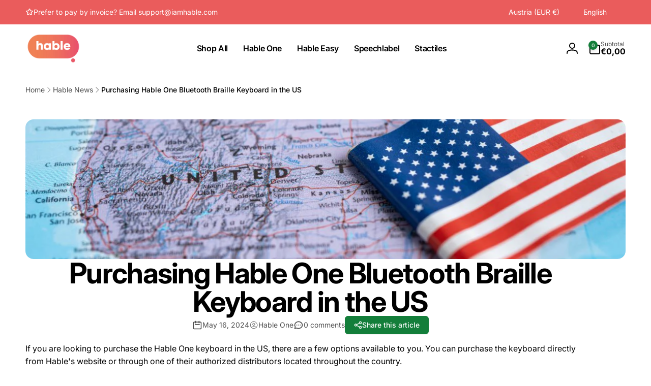

--- FILE ---
content_type: text/html; charset=utf-8
request_url: https://www.iamhable.com/en-om/blogs/hable-news/purchasing-hable-one-bluetooth-braille-keyboard-in-the-us
body_size: 42721
content:
<!doctype html>
<html class="no-js" lang="en" dir="ltr">
  <head><!-- Google Tag Manager -->
<script>(function(w,d,s,l,i){w[l]=w[l]||[];w[l].push({'gtm.start':
new Date().getTime(),event:'gtm.js'});var f=d.getElementsByTagName(s)[0],
j=d.createElement(s),dl=l!='dataLayer'?'&l='+l:'';j.async=true;j.src=
'https://www.googletagmanager.com/gtm.js?id='+i+dl;f.parentNode.insertBefore(j,f);
})(window,document,'script','dataLayer','GTM-KMNR4H4');</script>
<!-- End Google Tag Manager -->    
    <meta charset="utf-8">
    <meta http-equiv="X-UA-Compatible" content="IE=edge">
    <meta name="viewport" content="width=device-width,initial-scale=1">
    <meta name="theme-color" content="">
    <link rel="canonical" href="https://www.iamhable.com/en-om/blogs/hable-news/purchasing-hable-one-bluetooth-braille-keyboard-in-the-us">
    <link rel="preconnect" href="https://cdn.shopify.com" crossorigin><link rel="icon" type="image/png" href="//www.iamhable.com/cdn/shop/files/1._Hable_logo_orange_gradient.png?crop=center&height=96&v=1709740033&width=96">

    
<link rel="preload" as="font" href="//www.iamhable.com/cdn/fonts/inter/inter_n4.b2a3f24c19b4de56e8871f609e73ca7f6d2e2bb9.woff2" type="font/woff2" crossorigin><link rel="preload" as="font" href="//www.iamhable.com/cdn/fonts/inter/inter_n7.02711e6b374660cfc7915d1afc1c204e633421e4.woff2" type="font/woff2" crossorigin>
<title>
        Purchasing Hable One Bluetooth Braille Keyboard in the US
</title>

      
        
          <meta name="description" content="If you are looking to purchase the Hable One keyboard in the US, there are a few options available to you. You can purchase the keyboard directly from Hable&#39;s website or through one of their authorized distributors located throughout the country. Before we dive into the purchasing options, it&#39;s worth mentioning that Ha">
        
      


<meta property="og:site_name" content="Hable">
<meta property="og:url" content="https://www.iamhable.com/en-om/blogs/hable-news/purchasing-hable-one-bluetooth-braille-keyboard-in-the-us">
<meta property="og:title" content="Purchasing Hable One Bluetooth Braille Keyboard in the US">
<meta property="og:type" content="article">
<meta property="og:description" content="If you are looking to purchase the Hable One keyboard in the US, there are a few options available to you. You can purchase the keyboard directly from Hable&#39;s website or through one of their authorized distributors located throughout the country. Before we dive into the purchasing options, it&#39;s worth mentioning that Ha"><meta property="og:image" content="http://www.iamhable.com/cdn/shop/articles/how_to_buy_the_hable_on_in_the_united_states.jpg?v=1715845963">
  <meta property="og:image:secure_url" content="https://www.iamhable.com/cdn/shop/articles/how_to_buy_the_hable_on_in_the_united_states.jpg?v=1715845963">
  <meta property="og:image:width" content="1200">
  <meta property="og:image:height" content="630"><meta name="twitter:card" content="summary_large_image">
<meta name="twitter:title" content="Purchasing Hable One Bluetooth Braille Keyboard in the US">
<meta name="twitter:description" content="If you are looking to purchase the Hable One keyboard in the US, there are a few options available to you. You can purchase the keyboard directly from Hable&#39;s website or through one of their authorized distributors located throughout the country. Before we dive into the purchasing options, it&#39;s worth mentioning that Ha">
<script>
      window.shopUrl = 'https://www.iamhable.com';
      window.routes = {
        cart_url: '/en-om/cart',
        cart_add_url: '/en-om/cart/add',
        cart_change_url: '/en-om/cart/change',
        cart_update_url: '/en-om/cart/update',
        predictive_search_url: '/en-om/search/suggest',
        search_url: '/en-om/search',
        product_recommendations_url: '/en-om/recommendations/products'
      };

      window.photoswipeUrls = {
        lib: '//www.iamhable.com/cdn/shop/t/3/assets/photoswipe.umd.min.js?v=26433048617275824511714719752',
        loaded: false
      };

      window.hasQuickAddDrawer = false;
      window.hasQuickViewModal = false;

      window.cartStrings = {
        error: `There was an error while updating your cart. Please try again.`,
        quantityError: `You can only add [quantity] of this item to your cart.`,
        success: `The product has been added to the cart.`
      }

      window.variantStrings = {
        addToCart: `Add to cart`,
        soldOut: `Sold out`,
        unavailable: `Unavailable`,
        unavailable_with_option: `[value] - Unavailable`
      }

      window.accessibilityStrings = {
        imageAvailable: `Image [index] is now available in gallery view`,
        shareSuccess: `Link copied to clipboard`,
        copyToClipboard: `Copy link`,
        pauseSlideshow: `Pause slideshow`,
        playSlideshow: `Play slideshow`,countdownExpiredMsg: `The countdown timer has been expired.`
      };window.recentlyViewedStrings = {
          empty: "There are no recently viewed products."
        };window.moneyFormat = "€{{amount_with_comma_separator}}";
      window.loadedBackgroundColorSwatches =false;
      window.currencyMain = "EUR";
      window.appearAnimate = true;
    </script><script>
        (g=>{var h,a,k,p="The Google Maps JavaScript API",c="google",l="importLibrary",q="__ib__",m=document,b=window;b=b[c]||(b[c]={});var d=b.maps||(b.maps={}),r=new Set,e=new URLSearchParams,u=()=>h||(h=new Promise(async(f,n)=>{await (a=m.createElement("script"));e.set("libraries",[...r]+"");for(k in g)e.set(k.replace(/[A-Z]/g,t=>"_"+t[0].toLowerCase()),g[k]);e.set("callback",c+".maps."+q);a.src=`https://maps.${c}apis.com/maps/api/js?`+e;d[q]=f;a.onerror=()=>h=n(Error(p+" could not load."));a.nonce=m.querySelector("script[nonce]")?.nonce||"";m.head.append(a)}));d[l]?console.warn(p+" only loads once. Ignoring:",g):d[l]=(f,...n)=>r.add(f)&&u().then(()=>d[l](f,...n))})({
          key: "AIzaSyDiHziEY_uizM70GtviF-XxMKPKwQLGwQs",
          v: "weekly"
        });
      </script><script>window.performance && window.performance.mark && window.performance.mark('shopify.content_for_header.start');</script><meta name="facebook-domain-verification" content="uf1jaohm3uf01hihpuwjcuw82gk8ee">
<meta name="google-site-verification" content="xZcMWqWlcG3x8d4pHpONFpkvqToMQ5eYJXRhPy5oZtg">
<meta id="shopify-digital-wallet" name="shopify-digital-wallet" content="/81352098122/digital_wallets/dialog">
<meta name="shopify-checkout-api-token" content="6fb5a7640160091035c5416e14b3880d">
<meta id="in-context-paypal-metadata" data-shop-id="81352098122" data-venmo-supported="false" data-environment="production" data-locale="en_US" data-paypal-v4="true" data-currency="EUR">
<link rel="alternate" type="application/atom+xml" title="Feed" href="/en-om/blogs/hable-news.atom" />
<link rel="alternate" hreflang="x-default" href="https://www.iamhable.com/blogs/hable-news/purchasing-hable-one-bluetooth-braille-keyboard-in-the-us">
<link rel="alternate" hreflang="en" href="https://www.iamhable.com/blogs/hable-news/purchasing-hable-one-bluetooth-braille-keyboard-in-the-us">
<link rel="alternate" hreflang="de" href="https://www.iamhable.com/de/blogs/hable-news/purchasing-hable-one-bluetooth-braille-keyboard-in-the-us">
<link rel="alternate" hreflang="es" href="https://www.iamhable.com/es/blogs/hable-news/purchasing-hable-one-bluetooth-braille-keyboard-in-the-us">
<link rel="alternate" hreflang="nl" href="https://www.iamhable.com/nl/blogs/hable-news/purchasing-hable-one-bluetooth-braille-keyboard-in-the-us">
<link rel="alternate" hreflang="en-AT" href="https://www.iamhable.com/en-om/blogs/hable-news/purchasing-hable-one-bluetooth-braille-keyboard-in-the-us">
<link rel="alternate" hreflang="de-AT" href="https://www.iamhable.com/de-om/blogs/hable-news/purchasing-hable-one-bluetooth-braille-keyboard-in-the-us">
<link rel="alternate" hreflang="es-AT" href="https://www.iamhable.com/es-om/blogs/hable-news/purchasing-hable-one-bluetooth-braille-keyboard-in-the-us">
<link rel="alternate" hreflang="nl-AT" href="https://www.iamhable.com/nl-om/blogs/hable-news/purchasing-hable-one-bluetooth-braille-keyboard-in-the-us">
<link rel="alternate" hreflang="en-BG" href="https://www.iamhable.com/en-om/blogs/hable-news/purchasing-hable-one-bluetooth-braille-keyboard-in-the-us">
<link rel="alternate" hreflang="de-BG" href="https://www.iamhable.com/de-om/blogs/hable-news/purchasing-hable-one-bluetooth-braille-keyboard-in-the-us">
<link rel="alternate" hreflang="es-BG" href="https://www.iamhable.com/es-om/blogs/hable-news/purchasing-hable-one-bluetooth-braille-keyboard-in-the-us">
<link rel="alternate" hreflang="nl-BG" href="https://www.iamhable.com/nl-om/blogs/hable-news/purchasing-hable-one-bluetooth-braille-keyboard-in-the-us">
<link rel="alternate" hreflang="en-HR" href="https://www.iamhable.com/en-om/blogs/hable-news/purchasing-hable-one-bluetooth-braille-keyboard-in-the-us">
<link rel="alternate" hreflang="de-HR" href="https://www.iamhable.com/de-om/blogs/hable-news/purchasing-hable-one-bluetooth-braille-keyboard-in-the-us">
<link rel="alternate" hreflang="es-HR" href="https://www.iamhable.com/es-om/blogs/hable-news/purchasing-hable-one-bluetooth-braille-keyboard-in-the-us">
<link rel="alternate" hreflang="nl-HR" href="https://www.iamhable.com/nl-om/blogs/hable-news/purchasing-hable-one-bluetooth-braille-keyboard-in-the-us">
<link rel="alternate" hreflang="en-CY" href="https://www.iamhable.com/en-om/blogs/hable-news/purchasing-hable-one-bluetooth-braille-keyboard-in-the-us">
<link rel="alternate" hreflang="de-CY" href="https://www.iamhable.com/de-om/blogs/hable-news/purchasing-hable-one-bluetooth-braille-keyboard-in-the-us">
<link rel="alternate" hreflang="es-CY" href="https://www.iamhable.com/es-om/blogs/hable-news/purchasing-hable-one-bluetooth-braille-keyboard-in-the-us">
<link rel="alternate" hreflang="nl-CY" href="https://www.iamhable.com/nl-om/blogs/hable-news/purchasing-hable-one-bluetooth-braille-keyboard-in-the-us">
<link rel="alternate" hreflang="en-CZ" href="https://www.iamhable.com/en-om/blogs/hable-news/purchasing-hable-one-bluetooth-braille-keyboard-in-the-us">
<link rel="alternate" hreflang="de-CZ" href="https://www.iamhable.com/de-om/blogs/hable-news/purchasing-hable-one-bluetooth-braille-keyboard-in-the-us">
<link rel="alternate" hreflang="es-CZ" href="https://www.iamhable.com/es-om/blogs/hable-news/purchasing-hable-one-bluetooth-braille-keyboard-in-the-us">
<link rel="alternate" hreflang="nl-CZ" href="https://www.iamhable.com/nl-om/blogs/hable-news/purchasing-hable-one-bluetooth-braille-keyboard-in-the-us">
<link rel="alternate" hreflang="en-DE" href="https://www.iamhable.com/en-om/blogs/hable-news/purchasing-hable-one-bluetooth-braille-keyboard-in-the-us">
<link rel="alternate" hreflang="de-DE" href="https://www.iamhable.com/de-om/blogs/hable-news/purchasing-hable-one-bluetooth-braille-keyboard-in-the-us">
<link rel="alternate" hreflang="es-DE" href="https://www.iamhable.com/es-om/blogs/hable-news/purchasing-hable-one-bluetooth-braille-keyboard-in-the-us">
<link rel="alternate" hreflang="nl-DE" href="https://www.iamhable.com/nl-om/blogs/hable-news/purchasing-hable-one-bluetooth-braille-keyboard-in-the-us">
<link rel="alternate" hreflang="en-DK" href="https://www.iamhable.com/en-om/blogs/hable-news/purchasing-hable-one-bluetooth-braille-keyboard-in-the-us">
<link rel="alternate" hreflang="de-DK" href="https://www.iamhable.com/de-om/blogs/hable-news/purchasing-hable-one-bluetooth-braille-keyboard-in-the-us">
<link rel="alternate" hreflang="es-DK" href="https://www.iamhable.com/es-om/blogs/hable-news/purchasing-hable-one-bluetooth-braille-keyboard-in-the-us">
<link rel="alternate" hreflang="nl-DK" href="https://www.iamhable.com/nl-om/blogs/hable-news/purchasing-hable-one-bluetooth-braille-keyboard-in-the-us">
<link rel="alternate" hreflang="en-EE" href="https://www.iamhable.com/en-om/blogs/hable-news/purchasing-hable-one-bluetooth-braille-keyboard-in-the-us">
<link rel="alternate" hreflang="de-EE" href="https://www.iamhable.com/de-om/blogs/hable-news/purchasing-hable-one-bluetooth-braille-keyboard-in-the-us">
<link rel="alternate" hreflang="es-EE" href="https://www.iamhable.com/es-om/blogs/hable-news/purchasing-hable-one-bluetooth-braille-keyboard-in-the-us">
<link rel="alternate" hreflang="nl-EE" href="https://www.iamhable.com/nl-om/blogs/hable-news/purchasing-hable-one-bluetooth-braille-keyboard-in-the-us">
<link rel="alternate" hreflang="en-FI" href="https://www.iamhable.com/en-om/blogs/hable-news/purchasing-hable-one-bluetooth-braille-keyboard-in-the-us">
<link rel="alternate" hreflang="de-FI" href="https://www.iamhable.com/de-om/blogs/hable-news/purchasing-hable-one-bluetooth-braille-keyboard-in-the-us">
<link rel="alternate" hreflang="es-FI" href="https://www.iamhable.com/es-om/blogs/hable-news/purchasing-hable-one-bluetooth-braille-keyboard-in-the-us">
<link rel="alternate" hreflang="nl-FI" href="https://www.iamhable.com/nl-om/blogs/hable-news/purchasing-hable-one-bluetooth-braille-keyboard-in-the-us">
<link rel="alternate" hreflang="en-FR" href="https://www.iamhable.com/en-om/blogs/hable-news/purchasing-hable-one-bluetooth-braille-keyboard-in-the-us">
<link rel="alternate" hreflang="de-FR" href="https://www.iamhable.com/de-om/blogs/hable-news/purchasing-hable-one-bluetooth-braille-keyboard-in-the-us">
<link rel="alternate" hreflang="es-FR" href="https://www.iamhable.com/es-om/blogs/hable-news/purchasing-hable-one-bluetooth-braille-keyboard-in-the-us">
<link rel="alternate" hreflang="nl-FR" href="https://www.iamhable.com/nl-om/blogs/hable-news/purchasing-hable-one-bluetooth-braille-keyboard-in-the-us">
<link rel="alternate" hreflang="en-GR" href="https://www.iamhable.com/en-om/blogs/hable-news/purchasing-hable-one-bluetooth-braille-keyboard-in-the-us">
<link rel="alternate" hreflang="de-GR" href="https://www.iamhable.com/de-om/blogs/hable-news/purchasing-hable-one-bluetooth-braille-keyboard-in-the-us">
<link rel="alternate" hreflang="es-GR" href="https://www.iamhable.com/es-om/blogs/hable-news/purchasing-hable-one-bluetooth-braille-keyboard-in-the-us">
<link rel="alternate" hreflang="nl-GR" href="https://www.iamhable.com/nl-om/blogs/hable-news/purchasing-hable-one-bluetooth-braille-keyboard-in-the-us">
<link rel="alternate" hreflang="en-HU" href="https://www.iamhable.com/en-om/blogs/hable-news/purchasing-hable-one-bluetooth-braille-keyboard-in-the-us">
<link rel="alternate" hreflang="de-HU" href="https://www.iamhable.com/de-om/blogs/hable-news/purchasing-hable-one-bluetooth-braille-keyboard-in-the-us">
<link rel="alternate" hreflang="es-HU" href="https://www.iamhable.com/es-om/blogs/hable-news/purchasing-hable-one-bluetooth-braille-keyboard-in-the-us">
<link rel="alternate" hreflang="nl-HU" href="https://www.iamhable.com/nl-om/blogs/hable-news/purchasing-hable-one-bluetooth-braille-keyboard-in-the-us">
<link rel="alternate" hreflang="en-IE" href="https://www.iamhable.com/en-om/blogs/hable-news/purchasing-hable-one-bluetooth-braille-keyboard-in-the-us">
<link rel="alternate" hreflang="de-IE" href="https://www.iamhable.com/de-om/blogs/hable-news/purchasing-hable-one-bluetooth-braille-keyboard-in-the-us">
<link rel="alternate" hreflang="es-IE" href="https://www.iamhable.com/es-om/blogs/hable-news/purchasing-hable-one-bluetooth-braille-keyboard-in-the-us">
<link rel="alternate" hreflang="nl-IE" href="https://www.iamhable.com/nl-om/blogs/hable-news/purchasing-hable-one-bluetooth-braille-keyboard-in-the-us">
<link rel="alternate" hreflang="en-IT" href="https://www.iamhable.com/en-om/blogs/hable-news/purchasing-hable-one-bluetooth-braille-keyboard-in-the-us">
<link rel="alternate" hreflang="de-IT" href="https://www.iamhable.com/de-om/blogs/hable-news/purchasing-hable-one-bluetooth-braille-keyboard-in-the-us">
<link rel="alternate" hreflang="es-IT" href="https://www.iamhable.com/es-om/blogs/hable-news/purchasing-hable-one-bluetooth-braille-keyboard-in-the-us">
<link rel="alternate" hreflang="nl-IT" href="https://www.iamhable.com/nl-om/blogs/hable-news/purchasing-hable-one-bluetooth-braille-keyboard-in-the-us">
<link rel="alternate" hreflang="en-LV" href="https://www.iamhable.com/en-om/blogs/hable-news/purchasing-hable-one-bluetooth-braille-keyboard-in-the-us">
<link rel="alternate" hreflang="de-LV" href="https://www.iamhable.com/de-om/blogs/hable-news/purchasing-hable-one-bluetooth-braille-keyboard-in-the-us">
<link rel="alternate" hreflang="es-LV" href="https://www.iamhable.com/es-om/blogs/hable-news/purchasing-hable-one-bluetooth-braille-keyboard-in-the-us">
<link rel="alternate" hreflang="nl-LV" href="https://www.iamhable.com/nl-om/blogs/hable-news/purchasing-hable-one-bluetooth-braille-keyboard-in-the-us">
<link rel="alternate" hreflang="en-LT" href="https://www.iamhable.com/en-om/blogs/hable-news/purchasing-hable-one-bluetooth-braille-keyboard-in-the-us">
<link rel="alternate" hreflang="de-LT" href="https://www.iamhable.com/de-om/blogs/hable-news/purchasing-hable-one-bluetooth-braille-keyboard-in-the-us">
<link rel="alternate" hreflang="es-LT" href="https://www.iamhable.com/es-om/blogs/hable-news/purchasing-hable-one-bluetooth-braille-keyboard-in-the-us">
<link rel="alternate" hreflang="nl-LT" href="https://www.iamhable.com/nl-om/blogs/hable-news/purchasing-hable-one-bluetooth-braille-keyboard-in-the-us">
<link rel="alternate" hreflang="en-LU" href="https://www.iamhable.com/en-om/blogs/hable-news/purchasing-hable-one-bluetooth-braille-keyboard-in-the-us">
<link rel="alternate" hreflang="de-LU" href="https://www.iamhable.com/de-om/blogs/hable-news/purchasing-hable-one-bluetooth-braille-keyboard-in-the-us">
<link rel="alternate" hreflang="es-LU" href="https://www.iamhable.com/es-om/blogs/hable-news/purchasing-hable-one-bluetooth-braille-keyboard-in-the-us">
<link rel="alternate" hreflang="nl-LU" href="https://www.iamhable.com/nl-om/blogs/hable-news/purchasing-hable-one-bluetooth-braille-keyboard-in-the-us">
<link rel="alternate" hreflang="en-MT" href="https://www.iamhable.com/en-om/blogs/hable-news/purchasing-hable-one-bluetooth-braille-keyboard-in-the-us">
<link rel="alternate" hreflang="de-MT" href="https://www.iamhable.com/de-om/blogs/hable-news/purchasing-hable-one-bluetooth-braille-keyboard-in-the-us">
<link rel="alternate" hreflang="es-MT" href="https://www.iamhable.com/es-om/blogs/hable-news/purchasing-hable-one-bluetooth-braille-keyboard-in-the-us">
<link rel="alternate" hreflang="nl-MT" href="https://www.iamhable.com/nl-om/blogs/hable-news/purchasing-hable-one-bluetooth-braille-keyboard-in-the-us">
<link rel="alternate" hreflang="en-PL" href="https://www.iamhable.com/en-om/blogs/hable-news/purchasing-hable-one-bluetooth-braille-keyboard-in-the-us">
<link rel="alternate" hreflang="de-PL" href="https://www.iamhable.com/de-om/blogs/hable-news/purchasing-hable-one-bluetooth-braille-keyboard-in-the-us">
<link rel="alternate" hreflang="es-PL" href="https://www.iamhable.com/es-om/blogs/hable-news/purchasing-hable-one-bluetooth-braille-keyboard-in-the-us">
<link rel="alternate" hreflang="nl-PL" href="https://www.iamhable.com/nl-om/blogs/hable-news/purchasing-hable-one-bluetooth-braille-keyboard-in-the-us">
<link rel="alternate" hreflang="en-PT" href="https://www.iamhable.com/en-om/blogs/hable-news/purchasing-hable-one-bluetooth-braille-keyboard-in-the-us">
<link rel="alternate" hreflang="de-PT" href="https://www.iamhable.com/de-om/blogs/hable-news/purchasing-hable-one-bluetooth-braille-keyboard-in-the-us">
<link rel="alternate" hreflang="es-PT" href="https://www.iamhable.com/es-om/blogs/hable-news/purchasing-hable-one-bluetooth-braille-keyboard-in-the-us">
<link rel="alternate" hreflang="nl-PT" href="https://www.iamhable.com/nl-om/blogs/hable-news/purchasing-hable-one-bluetooth-braille-keyboard-in-the-us">
<link rel="alternate" hreflang="en-RO" href="https://www.iamhable.com/en-om/blogs/hable-news/purchasing-hable-one-bluetooth-braille-keyboard-in-the-us">
<link rel="alternate" hreflang="de-RO" href="https://www.iamhable.com/de-om/blogs/hable-news/purchasing-hable-one-bluetooth-braille-keyboard-in-the-us">
<link rel="alternate" hreflang="es-RO" href="https://www.iamhable.com/es-om/blogs/hable-news/purchasing-hable-one-bluetooth-braille-keyboard-in-the-us">
<link rel="alternate" hreflang="nl-RO" href="https://www.iamhable.com/nl-om/blogs/hable-news/purchasing-hable-one-bluetooth-braille-keyboard-in-the-us">
<link rel="alternate" hreflang="en-SK" href="https://www.iamhable.com/en-om/blogs/hable-news/purchasing-hable-one-bluetooth-braille-keyboard-in-the-us">
<link rel="alternate" hreflang="de-SK" href="https://www.iamhable.com/de-om/blogs/hable-news/purchasing-hable-one-bluetooth-braille-keyboard-in-the-us">
<link rel="alternate" hreflang="es-SK" href="https://www.iamhable.com/es-om/blogs/hable-news/purchasing-hable-one-bluetooth-braille-keyboard-in-the-us">
<link rel="alternate" hreflang="nl-SK" href="https://www.iamhable.com/nl-om/blogs/hable-news/purchasing-hable-one-bluetooth-braille-keyboard-in-the-us">
<link rel="alternate" hreflang="en-SI" href="https://www.iamhable.com/en-om/blogs/hable-news/purchasing-hable-one-bluetooth-braille-keyboard-in-the-us">
<link rel="alternate" hreflang="de-SI" href="https://www.iamhable.com/de-om/blogs/hable-news/purchasing-hable-one-bluetooth-braille-keyboard-in-the-us">
<link rel="alternate" hreflang="es-SI" href="https://www.iamhable.com/es-om/blogs/hable-news/purchasing-hable-one-bluetooth-braille-keyboard-in-the-us">
<link rel="alternate" hreflang="nl-SI" href="https://www.iamhable.com/nl-om/blogs/hable-news/purchasing-hable-one-bluetooth-braille-keyboard-in-the-us">
<link rel="alternate" hreflang="en-ES" href="https://www.iamhable.com/en-om/blogs/hable-news/purchasing-hable-one-bluetooth-braille-keyboard-in-the-us">
<link rel="alternate" hreflang="de-ES" href="https://www.iamhable.com/de-om/blogs/hable-news/purchasing-hable-one-bluetooth-braille-keyboard-in-the-us">
<link rel="alternate" hreflang="es-ES" href="https://www.iamhable.com/es-om/blogs/hable-news/purchasing-hable-one-bluetooth-braille-keyboard-in-the-us">
<link rel="alternate" hreflang="nl-ES" href="https://www.iamhable.com/nl-om/blogs/hable-news/purchasing-hable-one-bluetooth-braille-keyboard-in-the-us">
<link rel="alternate" hreflang="en-SE" href="https://www.iamhable.com/en-om/blogs/hable-news/purchasing-hable-one-bluetooth-braille-keyboard-in-the-us">
<link rel="alternate" hreflang="de-SE" href="https://www.iamhable.com/de-om/blogs/hable-news/purchasing-hable-one-bluetooth-braille-keyboard-in-the-us">
<link rel="alternate" hreflang="es-SE" href="https://www.iamhable.com/es-om/blogs/hable-news/purchasing-hable-one-bluetooth-braille-keyboard-in-the-us">
<link rel="alternate" hreflang="nl-SE" href="https://www.iamhable.com/nl-om/blogs/hable-news/purchasing-hable-one-bluetooth-braille-keyboard-in-the-us">
<link rel="alternate" hreflang="en-AE" href="https://www.iamhable.com/en-om/blogs/hable-news/purchasing-hable-one-bluetooth-braille-keyboard-in-the-us">
<link rel="alternate" hreflang="de-AE" href="https://www.iamhable.com/de-om/blogs/hable-news/purchasing-hable-one-bluetooth-braille-keyboard-in-the-us">
<link rel="alternate" hreflang="es-AE" href="https://www.iamhable.com/es-om/blogs/hable-news/purchasing-hable-one-bluetooth-braille-keyboard-in-the-us">
<link rel="alternate" hreflang="nl-AE" href="https://www.iamhable.com/nl-om/blogs/hable-news/purchasing-hable-one-bluetooth-braille-keyboard-in-the-us">
<link rel="alternate" hreflang="en-AU" href="https://www.iamhable.com/en-om/blogs/hable-news/purchasing-hable-one-bluetooth-braille-keyboard-in-the-us">
<link rel="alternate" hreflang="de-AU" href="https://www.iamhable.com/de-om/blogs/hable-news/purchasing-hable-one-bluetooth-braille-keyboard-in-the-us">
<link rel="alternate" hreflang="es-AU" href="https://www.iamhable.com/es-om/blogs/hable-news/purchasing-hable-one-bluetooth-braille-keyboard-in-the-us">
<link rel="alternate" hreflang="nl-AU" href="https://www.iamhable.com/nl-om/blogs/hable-news/purchasing-hable-one-bluetooth-braille-keyboard-in-the-us">
<link rel="alternate" hreflang="en-CA" href="https://www.iamhable.com/en-am/blogs/hable-news/purchasing-hable-one-bluetooth-braille-keyboard-in-the-us">
<link rel="alternate" hreflang="de-CA" href="https://www.iamhable.com/de-am/blogs/hable-news/purchasing-hable-one-bluetooth-braille-keyboard-in-the-us">
<link rel="alternate" hreflang="es-CA" href="https://www.iamhable.com/es-am/blogs/hable-news/purchasing-hable-one-bluetooth-braille-keyboard-in-the-us">
<link rel="alternate" hreflang="nl-CA" href="https://www.iamhable.com/nl-am/blogs/hable-news/purchasing-hable-one-bluetooth-braille-keyboard-in-the-us">
<link rel="alternate" hreflang="en-CH" href="https://www.iamhable.com/en-om/blogs/hable-news/purchasing-hable-one-bluetooth-braille-keyboard-in-the-us">
<link rel="alternate" hreflang="de-CH" href="https://www.iamhable.com/de-om/blogs/hable-news/purchasing-hable-one-bluetooth-braille-keyboard-in-the-us">
<link rel="alternate" hreflang="es-CH" href="https://www.iamhable.com/es-om/blogs/hable-news/purchasing-hable-one-bluetooth-braille-keyboard-in-the-us">
<link rel="alternate" hreflang="nl-CH" href="https://www.iamhable.com/nl-om/blogs/hable-news/purchasing-hable-one-bluetooth-braille-keyboard-in-the-us">
<link rel="alternate" hreflang="en-GB" href="https://www.iamhable.com/en-om/blogs/hable-news/purchasing-hable-one-bluetooth-braille-keyboard-in-the-us">
<link rel="alternate" hreflang="de-GB" href="https://www.iamhable.com/de-om/blogs/hable-news/purchasing-hable-one-bluetooth-braille-keyboard-in-the-us">
<link rel="alternate" hreflang="es-GB" href="https://www.iamhable.com/es-om/blogs/hable-news/purchasing-hable-one-bluetooth-braille-keyboard-in-the-us">
<link rel="alternate" hreflang="nl-GB" href="https://www.iamhable.com/nl-om/blogs/hable-news/purchasing-hable-one-bluetooth-braille-keyboard-in-the-us">
<link rel="alternate" hreflang="en-HK" href="https://www.iamhable.com/en-om/blogs/hable-news/purchasing-hable-one-bluetooth-braille-keyboard-in-the-us">
<link rel="alternate" hreflang="de-HK" href="https://www.iamhable.com/de-om/blogs/hable-news/purchasing-hable-one-bluetooth-braille-keyboard-in-the-us">
<link rel="alternate" hreflang="es-HK" href="https://www.iamhable.com/es-om/blogs/hable-news/purchasing-hable-one-bluetooth-braille-keyboard-in-the-us">
<link rel="alternate" hreflang="nl-HK" href="https://www.iamhable.com/nl-om/blogs/hable-news/purchasing-hable-one-bluetooth-braille-keyboard-in-the-us">
<link rel="alternate" hreflang="en-JP" href="https://www.iamhable.com/en-om/blogs/hable-news/purchasing-hable-one-bluetooth-braille-keyboard-in-the-us">
<link rel="alternate" hreflang="de-JP" href="https://www.iamhable.com/de-om/blogs/hable-news/purchasing-hable-one-bluetooth-braille-keyboard-in-the-us">
<link rel="alternate" hreflang="es-JP" href="https://www.iamhable.com/es-om/blogs/hable-news/purchasing-hable-one-bluetooth-braille-keyboard-in-the-us">
<link rel="alternate" hreflang="nl-JP" href="https://www.iamhable.com/nl-om/blogs/hable-news/purchasing-hable-one-bluetooth-braille-keyboard-in-the-us">
<link rel="alternate" hreflang="en-KR" href="https://www.iamhable.com/en-om/blogs/hable-news/purchasing-hable-one-bluetooth-braille-keyboard-in-the-us">
<link rel="alternate" hreflang="de-KR" href="https://www.iamhable.com/de-om/blogs/hable-news/purchasing-hable-one-bluetooth-braille-keyboard-in-the-us">
<link rel="alternate" hreflang="es-KR" href="https://www.iamhable.com/es-om/blogs/hable-news/purchasing-hable-one-bluetooth-braille-keyboard-in-the-us">
<link rel="alternate" hreflang="nl-KR" href="https://www.iamhable.com/nl-om/blogs/hable-news/purchasing-hable-one-bluetooth-braille-keyboard-in-the-us">
<link rel="alternate" hreflang="en-MY" href="https://www.iamhable.com/en-om/blogs/hable-news/purchasing-hable-one-bluetooth-braille-keyboard-in-the-us">
<link rel="alternate" hreflang="de-MY" href="https://www.iamhable.com/de-om/blogs/hable-news/purchasing-hable-one-bluetooth-braille-keyboard-in-the-us">
<link rel="alternate" hreflang="es-MY" href="https://www.iamhable.com/es-om/blogs/hable-news/purchasing-hable-one-bluetooth-braille-keyboard-in-the-us">
<link rel="alternate" hreflang="nl-MY" href="https://www.iamhable.com/nl-om/blogs/hable-news/purchasing-hable-one-bluetooth-braille-keyboard-in-the-us">
<link rel="alternate" hreflang="en-NO" href="https://www.iamhable.com/en-om/blogs/hable-news/purchasing-hable-one-bluetooth-braille-keyboard-in-the-us">
<link rel="alternate" hreflang="de-NO" href="https://www.iamhable.com/de-om/blogs/hable-news/purchasing-hable-one-bluetooth-braille-keyboard-in-the-us">
<link rel="alternate" hreflang="es-NO" href="https://www.iamhable.com/es-om/blogs/hable-news/purchasing-hable-one-bluetooth-braille-keyboard-in-the-us">
<link rel="alternate" hreflang="nl-NO" href="https://www.iamhable.com/nl-om/blogs/hable-news/purchasing-hable-one-bluetooth-braille-keyboard-in-the-us">
<link rel="alternate" hreflang="en-NZ" href="https://www.iamhable.com/en-om/blogs/hable-news/purchasing-hable-one-bluetooth-braille-keyboard-in-the-us">
<link rel="alternate" hreflang="de-NZ" href="https://www.iamhable.com/de-om/blogs/hable-news/purchasing-hable-one-bluetooth-braille-keyboard-in-the-us">
<link rel="alternate" hreflang="es-NZ" href="https://www.iamhable.com/es-om/blogs/hable-news/purchasing-hable-one-bluetooth-braille-keyboard-in-the-us">
<link rel="alternate" hreflang="nl-NZ" href="https://www.iamhable.com/nl-om/blogs/hable-news/purchasing-hable-one-bluetooth-braille-keyboard-in-the-us">
<link rel="alternate" hreflang="en-SG" href="https://www.iamhable.com/en-om/blogs/hable-news/purchasing-hable-one-bluetooth-braille-keyboard-in-the-us">
<link rel="alternate" hreflang="de-SG" href="https://www.iamhable.com/de-om/blogs/hable-news/purchasing-hable-one-bluetooth-braille-keyboard-in-the-us">
<link rel="alternate" hreflang="es-SG" href="https://www.iamhable.com/es-om/blogs/hable-news/purchasing-hable-one-bluetooth-braille-keyboard-in-the-us">
<link rel="alternate" hreflang="nl-SG" href="https://www.iamhable.com/nl-om/blogs/hable-news/purchasing-hable-one-bluetooth-braille-keyboard-in-the-us">
<link rel="alternate" hreflang="en-US" href="https://www.iamhable.com/en-am/blogs/hable-news/purchasing-hable-one-bluetooth-braille-keyboard-in-the-us">
<link rel="alternate" hreflang="de-US" href="https://www.iamhable.com/de-am/blogs/hable-news/purchasing-hable-one-bluetooth-braille-keyboard-in-the-us">
<link rel="alternate" hreflang="es-US" href="https://www.iamhable.com/es-am/blogs/hable-news/purchasing-hable-one-bluetooth-braille-keyboard-in-the-us">
<link rel="alternate" hreflang="nl-US" href="https://www.iamhable.com/nl-am/blogs/hable-news/purchasing-hable-one-bluetooth-braille-keyboard-in-the-us">
<link rel="alternate" hreflang="en-IS" href="https://www.iamhable.com/en-om/blogs/hable-news/purchasing-hable-one-bluetooth-braille-keyboard-in-the-us">
<link rel="alternate" hreflang="de-IS" href="https://www.iamhable.com/de-om/blogs/hable-news/purchasing-hable-one-bluetooth-braille-keyboard-in-the-us">
<link rel="alternate" hreflang="es-IS" href="https://www.iamhable.com/es-om/blogs/hable-news/purchasing-hable-one-bluetooth-braille-keyboard-in-the-us">
<link rel="alternate" hreflang="nl-IS" href="https://www.iamhable.com/nl-om/blogs/hable-news/purchasing-hable-one-bluetooth-braille-keyboard-in-the-us">
<link rel="alternate" hreflang="en-MC" href="https://www.iamhable.com/en-om/blogs/hable-news/purchasing-hable-one-bluetooth-braille-keyboard-in-the-us">
<link rel="alternate" hreflang="de-MC" href="https://www.iamhable.com/de-om/blogs/hable-news/purchasing-hable-one-bluetooth-braille-keyboard-in-the-us">
<link rel="alternate" hreflang="es-MC" href="https://www.iamhable.com/es-om/blogs/hable-news/purchasing-hable-one-bluetooth-braille-keyboard-in-the-us">
<link rel="alternate" hreflang="nl-MC" href="https://www.iamhable.com/nl-om/blogs/hable-news/purchasing-hable-one-bluetooth-braille-keyboard-in-the-us">
<link rel="alternate" hreflang="en-BA" href="https://www.iamhable.com/en-om/blogs/hable-news/purchasing-hable-one-bluetooth-braille-keyboard-in-the-us">
<link rel="alternate" hreflang="de-BA" href="https://www.iamhable.com/de-om/blogs/hable-news/purchasing-hable-one-bluetooth-braille-keyboard-in-the-us">
<link rel="alternate" hreflang="es-BA" href="https://www.iamhable.com/es-om/blogs/hable-news/purchasing-hable-one-bluetooth-braille-keyboard-in-the-us">
<link rel="alternate" hreflang="nl-BA" href="https://www.iamhable.com/nl-om/blogs/hable-news/purchasing-hable-one-bluetooth-braille-keyboard-in-the-us">
<link rel="alternate" hreflang="en-LI" href="https://www.iamhable.com/en-om/blogs/hable-news/purchasing-hable-one-bluetooth-braille-keyboard-in-the-us">
<link rel="alternate" hreflang="de-LI" href="https://www.iamhable.com/de-om/blogs/hable-news/purchasing-hable-one-bluetooth-braille-keyboard-in-the-us">
<link rel="alternate" hreflang="es-LI" href="https://www.iamhable.com/es-om/blogs/hable-news/purchasing-hable-one-bluetooth-braille-keyboard-in-the-us">
<link rel="alternate" hreflang="nl-LI" href="https://www.iamhable.com/nl-om/blogs/hable-news/purchasing-hable-one-bluetooth-braille-keyboard-in-the-us">
<link rel="alternate" hreflang="en-ME" href="https://www.iamhable.com/en-om/blogs/hable-news/purchasing-hable-one-bluetooth-braille-keyboard-in-the-us">
<link rel="alternate" hreflang="de-ME" href="https://www.iamhable.com/de-om/blogs/hable-news/purchasing-hable-one-bluetooth-braille-keyboard-in-the-us">
<link rel="alternate" hreflang="es-ME" href="https://www.iamhable.com/es-om/blogs/hable-news/purchasing-hable-one-bluetooth-braille-keyboard-in-the-us">
<link rel="alternate" hreflang="nl-ME" href="https://www.iamhable.com/nl-om/blogs/hable-news/purchasing-hable-one-bluetooth-braille-keyboard-in-the-us">
<script async="async" src="/checkouts/internal/preloads.js?locale=en-AT"></script>
<script id="apple-pay-shop-capabilities" type="application/json">{"shopId":81352098122,"countryCode":"NL","currencyCode":"EUR","merchantCapabilities":["supports3DS"],"merchantId":"gid:\/\/shopify\/Shop\/81352098122","merchantName":"Hable","requiredBillingContactFields":["postalAddress","email"],"requiredShippingContactFields":["postalAddress","email"],"shippingType":"shipping","supportedNetworks":["visa","maestro","masterCard","amex"],"total":{"type":"pending","label":"Hable","amount":"1.00"},"shopifyPaymentsEnabled":true,"supportsSubscriptions":true}</script>
<script id="shopify-features" type="application/json">{"accessToken":"6fb5a7640160091035c5416e14b3880d","betas":["rich-media-storefront-analytics"],"domain":"www.iamhable.com","predictiveSearch":true,"shopId":81352098122,"locale":"en"}</script>
<script>var Shopify = Shopify || {};
Shopify.shop = "2c5113-8a.myshopify.com";
Shopify.locale = "en";
Shopify.currency = {"active":"EUR","rate":"1.0"};
Shopify.country = "AT";
Shopify.theme = {"name":"Woodstock","id":160757842250,"schema_name":"Woodstock","schema_version":"1.6.1","theme_store_id":2239,"role":"main"};
Shopify.theme.handle = "null";
Shopify.theme.style = {"id":null,"handle":null};
Shopify.cdnHost = "www.iamhable.com/cdn";
Shopify.routes = Shopify.routes || {};
Shopify.routes.root = "/en-om/";</script>
<script type="module">!function(o){(o.Shopify=o.Shopify||{}).modules=!0}(window);</script>
<script>!function(o){function n(){var o=[];function n(){o.push(Array.prototype.slice.apply(arguments))}return n.q=o,n}var t=o.Shopify=o.Shopify||{};t.loadFeatures=n(),t.autoloadFeatures=n()}(window);</script>
<script id="shop-js-analytics" type="application/json">{"pageType":"article"}</script>
<script defer="defer" async type="module" src="//www.iamhable.com/cdn/shopifycloud/shop-js/modules/v2/client.init-shop-cart-sync_BN7fPSNr.en.esm.js"></script>
<script defer="defer" async type="module" src="//www.iamhable.com/cdn/shopifycloud/shop-js/modules/v2/chunk.common_Cbph3Kss.esm.js"></script>
<script defer="defer" async type="module" src="//www.iamhable.com/cdn/shopifycloud/shop-js/modules/v2/chunk.modal_DKumMAJ1.esm.js"></script>
<script type="module">
  await import("//www.iamhable.com/cdn/shopifycloud/shop-js/modules/v2/client.init-shop-cart-sync_BN7fPSNr.en.esm.js");
await import("//www.iamhable.com/cdn/shopifycloud/shop-js/modules/v2/chunk.common_Cbph3Kss.esm.js");
await import("//www.iamhable.com/cdn/shopifycloud/shop-js/modules/v2/chunk.modal_DKumMAJ1.esm.js");

  window.Shopify.SignInWithShop?.initShopCartSync?.({"fedCMEnabled":true,"windoidEnabled":true});

</script>
<script>(function() {
  var isLoaded = false;
  function asyncLoad() {
    if (isLoaded) return;
    isLoaded = true;
    var urls = ["\/\/cdn.shopify.com\/proxy\/b3e53a8d2f6e0017631aeba9eacecb1dfa698884ac214f0f5664ff8f84732426\/api.goaffpro.com\/loader.js?shop=2c5113-8a.myshopify.com\u0026sp-cache-control=cHVibGljLCBtYXgtYWdlPTkwMA"];
    for (var i = 0; i < urls.length; i++) {
      var s = document.createElement('script');
      s.type = 'text/javascript';
      s.async = true;
      s.src = urls[i];
      var x = document.getElementsByTagName('script')[0];
      x.parentNode.insertBefore(s, x);
    }
  };
  if(window.attachEvent) {
    window.attachEvent('onload', asyncLoad);
  } else {
    window.addEventListener('load', asyncLoad, false);
  }
})();</script>
<script id="__st">var __st={"a":81352098122,"offset":3600,"reqid":"c140c618-9bdc-4e28-8f05-242b8c485618-1769989037","pageurl":"www.iamhable.com\/en-om\/blogs\/hable-news\/purchasing-hable-one-bluetooth-braille-keyboard-in-the-us","s":"articles-607218598218","u":"db7411c63343","p":"article","rtyp":"article","rid":607218598218};</script>
<script>window.ShopifyPaypalV4VisibilityTracking = true;</script>
<script id="form-persister">!function(){'use strict';const t='contact',e='new_comment',n=[[t,t],['blogs',e],['comments',e],[t,'customer']],o='password',r='form_key',c=['recaptcha-v3-token','g-recaptcha-response','h-captcha-response',o],s=()=>{try{return window.sessionStorage}catch{return}},i='__shopify_v',u=t=>t.elements[r],a=function(){const t=[...n].map((([t,e])=>`form[action*='/${t}']:not([data-nocaptcha='true']) input[name='form_type'][value='${e}']`)).join(',');var e;return e=t,()=>e?[...document.querySelectorAll(e)].map((t=>t.form)):[]}();function m(t){const e=u(t);a().includes(t)&&(!e||!e.value)&&function(t){try{if(!s())return;!function(t){const e=s();if(!e)return;const n=u(t);if(!n)return;const o=n.value;o&&e.removeItem(o)}(t);const e=Array.from(Array(32),(()=>Math.random().toString(36)[2])).join('');!function(t,e){u(t)||t.append(Object.assign(document.createElement('input'),{type:'hidden',name:r})),t.elements[r].value=e}(t,e),function(t,e){const n=s();if(!n)return;const r=[...t.querySelectorAll(`input[type='${o}']`)].map((({name:t})=>t)),u=[...c,...r],a={};for(const[o,c]of new FormData(t).entries())u.includes(o)||(a[o]=c);n.setItem(e,JSON.stringify({[i]:1,action:t.action,data:a}))}(t,e)}catch(e){console.error('failed to persist form',e)}}(t)}const f=t=>{if('true'===t.dataset.persistBound)return;const e=function(t,e){const n=function(t){return'function'==typeof t.submit?t.submit:HTMLFormElement.prototype.submit}(t).bind(t);return function(){let t;return()=>{t||(t=!0,(()=>{try{e(),n()}catch(t){(t=>{console.error('form submit failed',t)})(t)}})(),setTimeout((()=>t=!1),250))}}()}(t,(()=>{m(t)}));!function(t,e){if('function'==typeof t.submit&&'function'==typeof e)try{t.submit=e}catch{}}(t,e),t.addEventListener('submit',(t=>{t.preventDefault(),e()})),t.dataset.persistBound='true'};!function(){function t(t){const e=(t=>{const e=t.target;return e instanceof HTMLFormElement?e:e&&e.form})(t);e&&m(e)}document.addEventListener('submit',t),document.addEventListener('DOMContentLoaded',(()=>{const e=a();for(const t of e)f(t);var n;n=document.body,new window.MutationObserver((t=>{for(const e of t)if('childList'===e.type&&e.addedNodes.length)for(const t of e.addedNodes)1===t.nodeType&&'FORM'===t.tagName&&a().includes(t)&&f(t)})).observe(n,{childList:!0,subtree:!0,attributes:!1}),document.removeEventListener('submit',t)}))}()}();</script>
<script integrity="sha256-4kQ18oKyAcykRKYeNunJcIwy7WH5gtpwJnB7kiuLZ1E=" data-source-attribution="shopify.loadfeatures" defer="defer" src="//www.iamhable.com/cdn/shopifycloud/storefront/assets/storefront/load_feature-a0a9edcb.js" crossorigin="anonymous"></script>
<script data-source-attribution="shopify.dynamic_checkout.dynamic.init">var Shopify=Shopify||{};Shopify.PaymentButton=Shopify.PaymentButton||{isStorefrontPortableWallets:!0,init:function(){window.Shopify.PaymentButton.init=function(){};var t=document.createElement("script");t.src="https://www.iamhable.com/cdn/shopifycloud/portable-wallets/latest/portable-wallets.en.js",t.type="module",document.head.appendChild(t)}};
</script>
<script data-source-attribution="shopify.dynamic_checkout.buyer_consent">
  function portableWalletsHideBuyerConsent(e){var t=document.getElementById("shopify-buyer-consent"),n=document.getElementById("shopify-subscription-policy-button");t&&n&&(t.classList.add("hidden"),t.setAttribute("aria-hidden","true"),n.removeEventListener("click",e))}function portableWalletsShowBuyerConsent(e){var t=document.getElementById("shopify-buyer-consent"),n=document.getElementById("shopify-subscription-policy-button");t&&n&&(t.classList.remove("hidden"),t.removeAttribute("aria-hidden"),n.addEventListener("click",e))}window.Shopify?.PaymentButton&&(window.Shopify.PaymentButton.hideBuyerConsent=portableWalletsHideBuyerConsent,window.Shopify.PaymentButton.showBuyerConsent=portableWalletsShowBuyerConsent);
</script>
<script data-source-attribution="shopify.dynamic_checkout.cart.bootstrap">document.addEventListener("DOMContentLoaded",(function(){function t(){return document.querySelector("shopify-accelerated-checkout-cart, shopify-accelerated-checkout")}if(t())Shopify.PaymentButton.init();else{new MutationObserver((function(e,n){t()&&(Shopify.PaymentButton.init(),n.disconnect())})).observe(document.body,{childList:!0,subtree:!0})}}));
</script>
<link id="shopify-accelerated-checkout-styles" rel="stylesheet" media="screen" href="https://www.iamhable.com/cdn/shopifycloud/portable-wallets/latest/accelerated-checkout-backwards-compat.css" crossorigin="anonymous">
<style id="shopify-accelerated-checkout-cart">
        #shopify-buyer-consent {
  margin-top: 1em;
  display: inline-block;
  width: 100%;
}

#shopify-buyer-consent.hidden {
  display: none;
}

#shopify-subscription-policy-button {
  background: none;
  border: none;
  padding: 0;
  text-decoration: underline;
  font-size: inherit;
  cursor: pointer;
}

#shopify-subscription-policy-button::before {
  box-shadow: none;
}

      </style>

<script>window.performance && window.performance.mark && window.performance.mark('shopify.content_for_header.end');</script>

    <script src="//www.iamhable.com/cdn/shop/t/3/assets/critical-global.js?v=149327914071787391511720684594" defer="defer"></script>
    <script src="//www.iamhable.com/cdn/shop/t/3/assets/motion.min.js?v=8360468052175969501714719752" defer="defer"></script><style data-shopify>@font-face {
  font-family: Inter;
  font-weight: 400;
  font-style: normal;
  font-display: swap;
  src: url("//www.iamhable.com/cdn/fonts/inter/inter_n4.b2a3f24c19b4de56e8871f609e73ca7f6d2e2bb9.woff2") format("woff2"),
       url("//www.iamhable.com/cdn/fonts/inter/inter_n4.af8052d517e0c9ffac7b814872cecc27ae1fa132.woff") format("woff");
}
@font-face {
  font-family: Inter;
  font-weight: 700;
  font-style: normal;
  font-display: swap;
  src: url("//www.iamhable.com/cdn/fonts/inter/inter_n7.02711e6b374660cfc7915d1afc1c204e633421e4.woff2") format("woff2"),
       url("//www.iamhable.com/cdn/fonts/inter/inter_n7.6dab87426f6b8813070abd79972ceaf2f8d3b012.woff") format("woff");
}
@font-face {
  font-family: Inter;
  font-weight: 400;
  font-style: italic;
  font-display: swap;
  src: url("//www.iamhable.com/cdn/fonts/inter/inter_i4.feae1981dda792ab80d117249d9c7e0f1017e5b3.woff2") format("woff2"),
       url("//www.iamhable.com/cdn/fonts/inter/inter_i4.62773b7113d5e5f02c71486623cf828884c85c6e.woff") format("woff");
}
@font-face {
  font-family: Inter;
  font-weight: 700;
  font-style: italic;
  font-display: swap;
  src: url("//www.iamhable.com/cdn/fonts/inter/inter_i7.b377bcd4cc0f160622a22d638ae7e2cd9b86ea4c.woff2") format("woff2"),
       url("//www.iamhable.com/cdn/fonts/inter/inter_i7.7c69a6a34e3bb44fcf6f975857e13b9a9b25beb4.woff") format("woff");
}
@font-face {
  font-family: Inter;
  font-weight: 500;
  font-style: normal;
  font-display: swap;
  src: url("//www.iamhable.com/cdn/fonts/inter/inter_n5.d7101d5e168594dd06f56f290dd759fba5431d97.woff2") format("woff2"),
       url("//www.iamhable.com/cdn/fonts/inter/inter_n5.5332a76bbd27da00474c136abb1ca3cbbf259068.woff") format("woff");
}
@font-face {
  font-family: Inter;
  font-weight: 600;
  font-style: normal;
  font-display: swap;
  src: url("//www.iamhable.com/cdn/fonts/inter/inter_n6.771af0474a71b3797eb38f3487d6fb79d43b6877.woff2") format("woff2"),
       url("//www.iamhable.com/cdn/fonts/inter/inter_n6.88c903d8f9e157d48b73b7777d0642925bcecde7.woff") format("woff");
}

:root,.color-background-1 {
			--color-foreground: 0, 0, 0;
			--color-background: 255, 255, 255;
			--gradient-background: #ffffff;
			--color-button-text: 255, 255, 255;
			--color-button: 19, 126, 58;
			--color-sale-off-price: 239, 68, 68;
			--color-compare-at-price: 148, 163, 184;
			--color-review-stars: 251, 191, 36;
			--color-background-input: 250, 250, 250;--color-text-message-success: 22, 101, 52;
			--color-background-message-success: 239, 253, 244;
			--color-text-message-warning: 160, 98, 7;
			--color-background-message-warning: 254, 252, 232;
			--color-text-message-error: 152, 28, 27;
			--color-background-message-error: 254, 242, 242;	
		}
.color-background-2 {
			--color-foreground: 0, 0, 0;
			--color-background: 245, 245, 245;
			--gradient-background: #f5f5f5;
			--color-button-text: 255, 255, 255;
			--color-button: 22, 163, 74;
			--color-sale-off-price: 239, 68, 68;
			--color-compare-at-price: 237, 237, 237;
			--color-review-stars: 251, 191, 36;
			--color-background-input: 255, 255, 255;--color-text-message-success: 22, 101, 52;
			--color-background-message-success: 239, 253, 244;
			--color-text-message-warning: 160, 98, 7;
			--color-background-message-warning: 254, 252, 232;
			--color-text-message-error: 152, 28, 27;
			--color-background-message-error: 254, 242, 242;	
		}
.color-inverse {
			--color-foreground: 255, 255, 255;
			--color-background: 234, 92, 92;
			--gradient-background: #ea5c5c;
			--color-button-text: 26, 112, 39;
			--color-button: 255, 255, 255;
			--color-sale-off-price: 239, 68, 68;
			--color-compare-at-price: 115, 115, 115;
			--color-review-stars: 4, 69, 202;
			--color-background-input: 255, 255, 255;--color-text-message-success: 22, 101, 52;
			--color-background-message-success: 239, 253, 244;
			--color-text-message-warning: 160, 98, 7;
			--color-background-message-warning: 254, 252, 232;
			--color-text-message-error: 152, 28, 27;
			--color-background-message-error: 254, 242, 242;	
		}
.color-scheme-da233a2a-d9ca-48fa-9bb6-5e18d40bc50a {
			--color-foreground: 0, 0, 0;
			--color-background: 234, 92, 92;
			--gradient-background: #ea5c5c;
			--color-button-text: 255, 255, 255;
			--color-button: 22, 163, 74;
			--color-sale-off-price: 239, 68, 68;
			--color-compare-at-price: 148, 163, 184;
			--color-review-stars: 251, 191, 36;
			--color-background-input: 250, 250, 250;--color-text-message-success: 22, 101, 52;
			--color-background-message-success: 239, 253, 244;
			--color-text-message-warning: 160, 98, 7;
			--color-background-message-warning: 254, 252, 232;
			--color-text-message-error: 152, 28, 27;
			--color-background-message-error: 254, 242, 242;	
		}
.color-scheme-b9d0edb2-5f1c-47b1-bbf3-07d1be64f4eb {
			--color-foreground: 0, 0, 0;
			--color-background: 240, 129, 85;
			--gradient-background: #f08155;
			--color-button-text: 10, 10, 10;
			--color-button: 255, 255, 255;
			--color-sale-off-price: 239, 68, 68;
			--color-compare-at-price: 148, 163, 184;
			--color-review-stars: 251, 191, 36;
			--color-background-input: 250, 250, 250;--color-text-message-success: 22, 101, 52;
			--color-background-message-success: 239, 253, 244;
			--color-text-message-warning: 160, 98, 7;
			--color-background-message-warning: 254, 252, 232;
			--color-text-message-error: 152, 28, 27;
			--color-background-message-error: 254, 242, 242;	
		}
.color-scheme-3cfa7f01-b7aa-4a39-bc68-a4470f9dd99d {
			--color-foreground: 255, 255, 255;
			--color-background: 240, 129, 85;
			--gradient-background: #f08155;
			--color-button-text: 19, 126, 58;
			--color-button: 255, 255, 255;
			--color-sale-off-price: 239, 68, 68;
			--color-compare-at-price: 148, 163, 184;
			--color-review-stars: 251, 191, 36;
			--color-background-input: 255, 255, 255;--color-text-message-success: 22, 101, 52;
			--color-background-message-success: 239, 253, 244;
			--color-text-message-warning: 160, 98, 7;
			--color-background-message-warning: 254, 252, 232;
			--color-text-message-error: 152, 28, 27;
			--color-background-message-error: 254, 242, 242;	
		}
.color-scheme-8bd22b9d-b554-4d0d-97f9-5f1e3f0ae6d0 {
			--color-foreground: 255, 255, 255;
			--color-background: 255, 255, 255;
			--gradient-background: linear-gradient(119deg, rgba(240, 129, 85, 1), rgba(234, 81, 112, 1) 100%);
			--color-button-text: 22, 163, 74;
			--color-button: 255, 255, 255;
			--color-sale-off-price: 239, 68, 68;
			--color-compare-at-price: 148, 163, 184;
			--color-review-stars: 251, 191, 36;
			--color-background-input: 250, 250, 250;--color-text-message-success: 22, 101, 52;
			--color-background-message-success: 239, 253, 244;
			--color-text-message-warning: 160, 98, 7;
			--color-background-message-warning: 254, 252, 232;
			--color-text-message-error: 152, 28, 27;
			--color-background-message-error: 254, 242, 242;	
		}
.color-scheme-565b6be9-a087-434f-9be1-aff3a3f7ffea {
			--color-foreground: 0, 0, 0;
			--color-background: 255, 255, 255;
			--gradient-background: #ffffff;
			--color-button-text: 255, 255, 255;
			--color-button: 19, 126, 58;
			--color-sale-off-price: 239, 68, 68;
			--color-compare-at-price: 148, 163, 184;
			--color-review-stars: 251, 191, 36;
			--color-background-input: 250, 250, 250;--color-text-message-success: 22, 101, 52;
			--color-background-message-success: 239, 253, 244;
			--color-text-message-warning: 160, 98, 7;
			--color-background-message-warning: 254, 252, 232;
			--color-text-message-error: 152, 28, 27;
			--color-background-message-error: 254, 242, 242;	
		}
.color-scheme-66ee50ff-2640-4673-b626-04e40f930319 {
			--color-foreground: 10, 10, 10;
			--color-background: 255, 255, 255;
			--gradient-background: #ffffff;
			--color-button-text: 255, 255, 255;
			--color-button: 236, 125, 18;
			--color-sale-off-price: 239, 68, 68;
			--color-compare-at-price: 148, 163, 184;
			--color-review-stars: 251, 191, 36;
			--color-background-input: 250, 250, 250;--color-text-message-success: 22, 101, 52;
			--color-background-message-success: 239, 253, 244;
			--color-text-message-warning: 160, 98, 7;
			--color-background-message-warning: 254, 252, 232;
			--color-text-message-error: 152, 28, 27;
			--color-background-message-error: 254, 242, 242;	
		}:root {
		--font-body-family: Inter, sans-serif;
		--font-body-style: normal;
		--font-body-weight: 400;
		--font-body-weight-bold: 700;
		--font-body-weight-medium:500;
		--font-body-weight-large:600;

		--font-heading-family: Inter, sans-serif;
		--font-heading-style: normal;
		--font-heading-weight: 400;
		--font-heading-weight-bold: 700;
		--font-heading-weight-rte-bold: 700;
		--font-heading-weight-semi-bold:600;
		--font-heading-weight-medium:500;

		--font-body-scale: 1.0;
		--font-heading-scale: 1.0;

		--color-global-shadow: 0, 0, 0;

		--card-heading-product-weight: var(--font-heading-weight-semi-bold);--font-button-family: var(--font-heading-family);
			--font-button-style: var(--font-heading-style);
			--font-button-weight: var(--font-heading-weight);
			--font-button-weight-medium: var(--font-heading-weight-medium);
			--font-button-scale: var(--font-heading-scale);
			--font-button-weight-bold: var(--font-heading-weight-semi-bold);--page-width: 128rem;
		--page-width-margin: 0rem;

		--transform-direction: -1;
		--left-holder: left;
		--right-holder: right;
		--center-holder: center;

		--product-card-text-alignment: var(--left-holder);
		--product-card-border-opacity: 0.05;
		--product-card-padding: 2rem;
		--product-card-shadow-position: 0rem;
		--product-card-shadow-opacity: 0.15;
		--product-card-border-radius: 0px;--product-card-border-radius-image: 0px;--product-card-shadow-distance: 8rem;
		
		--collection-card-text-alignment: var(--left-holder);
		
		--color-sale-badge-foreground: 220, 38, 38;
		--color-sale-badge-background: 254, 242, 242;
		--color-sold-out-badge-foreground: 234, 92, 92;
		--color-sold-out-badge-background: 255, 255, 255;
		--color-custom-badge-1-foreground: 22, 163, 74;
		--color-custom-badge-1-background: 240, 253, 244;
		--color-custom-badge-2-foreground: 255, 255, 255;
		--color-custom-badge-2-background: 6, 5, 227;
		--color-custom-badge-3-foreground: 255, 255, 255;
		--color-custom-badge-3-background: 10, 10, 10;
		--color-custom-badge-4-foreground: 255, 255, 255;
		--color-custom-badge-4-background: 24, 206, 8;
		--color-custom-badge-5-foreground: 0, 0, 0;
		--color-custom-badge-5-background: 138, 255, 248;

		--spacing-sections-desktop: 0px;
		--spacing-sections-mobile: 0px;

		--grid-desktop-vertical-spacing: 28px;
		--grid-desktop-horizontal-spacing: 28px;
		--grid-mobile-vertical-spacing: 14px;
		--grid-mobile-horizontal-spacing: 14px;

		--variants-pills-color-radius:50%;
		--card-product-color-radius:50%;--color-page-heading-text: 255, 255, 255;/* Deprecated variables - will be removed in the next version */
		--font-body-weight-500: var(--font-body-weight-medium);
	}

	:root, .color-background-1, .color-background-2, .color-inverse, .color-scheme-da233a2a-d9ca-48fa-9bb6-5e18d40bc50a, .color-scheme-b9d0edb2-5f1c-47b1-bbf3-07d1be64f4eb, .color-scheme-3cfa7f01-b7aa-4a39-bc68-a4470f9dd99d, .color-scheme-8bd22b9d-b554-4d0d-97f9-5f1e3f0ae6d0, .color-scheme-565b6be9-a087-434f-9be1-aff3a3f7ffea, .color-scheme-66ee50ff-2640-4673-b626-04e40f930319 {
		--color-button-outline: var(--color-button-text);
		--color-button-text-outline: var(--color-button);
		--color-link: var(--color-foreground);
		--color-line: rgb(var(--color-foreground), .3);
		--color-card-hover: var(--color-foreground);
		--color-accent-text: var(--color-highlight);
		--color-price-foreground: var(--color-foreground);
		--color-review-stars-foreground: var(--color-review-stars);
		--color-highlight: var(--color-button);
	}

	body, .color-background-1, .color-background-2, .color-inverse, .color-scheme-da233a2a-d9ca-48fa-9bb6-5e18d40bc50a, .color-scheme-b9d0edb2-5f1c-47b1-bbf3-07d1be64f4eb, .color-scheme-3cfa7f01-b7aa-4a39-bc68-a4470f9dd99d, .color-scheme-8bd22b9d-b554-4d0d-97f9-5f1e3f0ae6d0, .color-scheme-565b6be9-a087-434f-9be1-aff3a3f7ffea, .color-scheme-66ee50ff-2640-4673-b626-04e40f930319 {
		color: rgb(var(--color-foreground));
		background-color: rgb(var(--color-background));
	}*,
		*::before,
		*::after {
			box-sizing: inherit;
		}

		html {
			box-sizing: border-box;
			font-size: calc(var(--font-body-scale) * 62.5%);
			height: 100%;
		}

		body {
			display: grid;
			grid-template-rows: auto auto 1fr auto;
			grid-template-columns: 100%;
			min-height: 100%;
			margin: 0;
			font-size: 1.6rem;
			line-height: calc(1 + 0.6 / var(--font-body-scale));
			font-family: var(--font-body-family);
			font-style: var(--font-body-style);
			font-weight: var(--font-body-weight);
		}ul.grid.contains-card--product {
			--grid-horizontal-spacing: 0rem;
			--grid-mobile-vertical-spacing: 0rem;
			--grid-desktop-vertical-spacing: 0rem;
			row-gap: 0rem;
		}.js appear-animate-single {
			transform: scale(1.5);
			opacity: 0;
		}
		.js .appear-animate-item-in-list:not(.done) {
			transform: translateY(3rem);
			opacity: 0;
		}.js appear-animate-list:not(.start) .card-wrapper--product {
				--product-card-border-opacity: 0;
			}.card__heading--collection a:before {
			content: "";
		}@media(hover: hover) and (min-width: 990px) {
			.card__quick-buttons {
				position: absolute;
				top: calc(100% + 1rem);
				inset-inline: var(--product-card-padding);
				opacity: 0;
				visibility: hidden;
				transition: opacity 300ms ease, top 300ms ease;
			}

			.card-wrapper--product:hover .card__quick-buttons {
				opacity: 1;
				top: calc(100% - 2rem - var(--product-card-shadow-position));
				visibility: visible;
			}
		}</style><link href="//www.iamhable.com/cdn/shop/t/3/assets/critical-base.css?v=484493671578792021724319374" rel="stylesheet" type="text/css" media="all" />
    <link rel="stylesheet" href="//www.iamhable.com/cdn/shop/t/3/assets/component-card.css?v=31580154148243688021714719751" media="print" onload="this.media='all'">

    <script>
      document.documentElement.className = document.documentElement.className.replace('no-js', 'js');
      if (Shopify.designMode) {
        document.documentElement.classList.add('shopify-design-mode');
      }
    </script>
  <!-- BEGIN app block: shopify://apps/klaviyo-email-marketing-sms/blocks/klaviyo-onsite-embed/2632fe16-c075-4321-a88b-50b567f42507 -->












  <script async src="https://static.klaviyo.com/onsite/js/R4DZw6/klaviyo.js?company_id=R4DZw6"></script>
  <script>!function(){if(!window.klaviyo){window._klOnsite=window._klOnsite||[];try{window.klaviyo=new Proxy({},{get:function(n,i){return"push"===i?function(){var n;(n=window._klOnsite).push.apply(n,arguments)}:function(){for(var n=arguments.length,o=new Array(n),w=0;w<n;w++)o[w]=arguments[w];var t="function"==typeof o[o.length-1]?o.pop():void 0,e=new Promise((function(n){window._klOnsite.push([i].concat(o,[function(i){t&&t(i),n(i)}]))}));return e}}})}catch(n){window.klaviyo=window.klaviyo||[],window.klaviyo.push=function(){var n;(n=window._klOnsite).push.apply(n,arguments)}}}}();</script>

  




  <script>
    window.klaviyoReviewsProductDesignMode = false
  </script>







<!-- END app block --><link href="https://monorail-edge.shopifysvc.com" rel="dns-prefetch">
<script>(function(){if ("sendBeacon" in navigator && "performance" in window) {try {var session_token_from_headers = performance.getEntriesByType('navigation')[0].serverTiming.find(x => x.name == '_s').description;} catch {var session_token_from_headers = undefined;}var session_cookie_matches = document.cookie.match(/_shopify_s=([^;]*)/);var session_token_from_cookie = session_cookie_matches && session_cookie_matches.length === 2 ? session_cookie_matches[1] : "";var session_token = session_token_from_headers || session_token_from_cookie || "";function handle_abandonment_event(e) {var entries = performance.getEntries().filter(function(entry) {return /monorail-edge.shopifysvc.com/.test(entry.name);});if (!window.abandonment_tracked && entries.length === 0) {window.abandonment_tracked = true;var currentMs = Date.now();var navigation_start = performance.timing.navigationStart;var payload = {shop_id: 81352098122,url: window.location.href,navigation_start,duration: currentMs - navigation_start,session_token,page_type: "article"};window.navigator.sendBeacon("https://monorail-edge.shopifysvc.com/v1/produce", JSON.stringify({schema_id: "online_store_buyer_site_abandonment/1.1",payload: payload,metadata: {event_created_at_ms: currentMs,event_sent_at_ms: currentMs}}));}}window.addEventListener('pagehide', handle_abandonment_event);}}());</script>
<script id="web-pixels-manager-setup">(function e(e,d,r,n,o){if(void 0===o&&(o={}),!Boolean(null===(a=null===(i=window.Shopify)||void 0===i?void 0:i.analytics)||void 0===a?void 0:a.replayQueue)){var i,a;window.Shopify=window.Shopify||{};var t=window.Shopify;t.analytics=t.analytics||{};var s=t.analytics;s.replayQueue=[],s.publish=function(e,d,r){return s.replayQueue.push([e,d,r]),!0};try{self.performance.mark("wpm:start")}catch(e){}var l=function(){var e={modern:/Edge?\/(1{2}[4-9]|1[2-9]\d|[2-9]\d{2}|\d{4,})\.\d+(\.\d+|)|Firefox\/(1{2}[4-9]|1[2-9]\d|[2-9]\d{2}|\d{4,})\.\d+(\.\d+|)|Chrom(ium|e)\/(9{2}|\d{3,})\.\d+(\.\d+|)|(Maci|X1{2}).+ Version\/(15\.\d+|(1[6-9]|[2-9]\d|\d{3,})\.\d+)([,.]\d+|)( \(\w+\)|)( Mobile\/\w+|) Safari\/|Chrome.+OPR\/(9{2}|\d{3,})\.\d+\.\d+|(CPU[ +]OS|iPhone[ +]OS|CPU[ +]iPhone|CPU IPhone OS|CPU iPad OS)[ +]+(15[._]\d+|(1[6-9]|[2-9]\d|\d{3,})[._]\d+)([._]\d+|)|Android:?[ /-](13[3-9]|1[4-9]\d|[2-9]\d{2}|\d{4,})(\.\d+|)(\.\d+|)|Android.+Firefox\/(13[5-9]|1[4-9]\d|[2-9]\d{2}|\d{4,})\.\d+(\.\d+|)|Android.+Chrom(ium|e)\/(13[3-9]|1[4-9]\d|[2-9]\d{2}|\d{4,})\.\d+(\.\d+|)|SamsungBrowser\/([2-9]\d|\d{3,})\.\d+/,legacy:/Edge?\/(1[6-9]|[2-9]\d|\d{3,})\.\d+(\.\d+|)|Firefox\/(5[4-9]|[6-9]\d|\d{3,})\.\d+(\.\d+|)|Chrom(ium|e)\/(5[1-9]|[6-9]\d|\d{3,})\.\d+(\.\d+|)([\d.]+$|.*Safari\/(?![\d.]+ Edge\/[\d.]+$))|(Maci|X1{2}).+ Version\/(10\.\d+|(1[1-9]|[2-9]\d|\d{3,})\.\d+)([,.]\d+|)( \(\w+\)|)( Mobile\/\w+|) Safari\/|Chrome.+OPR\/(3[89]|[4-9]\d|\d{3,})\.\d+\.\d+|(CPU[ +]OS|iPhone[ +]OS|CPU[ +]iPhone|CPU IPhone OS|CPU iPad OS)[ +]+(10[._]\d+|(1[1-9]|[2-9]\d|\d{3,})[._]\d+)([._]\d+|)|Android:?[ /-](13[3-9]|1[4-9]\d|[2-9]\d{2}|\d{4,})(\.\d+|)(\.\d+|)|Mobile Safari.+OPR\/([89]\d|\d{3,})\.\d+\.\d+|Android.+Firefox\/(13[5-9]|1[4-9]\d|[2-9]\d{2}|\d{4,})\.\d+(\.\d+|)|Android.+Chrom(ium|e)\/(13[3-9]|1[4-9]\d|[2-9]\d{2}|\d{4,})\.\d+(\.\d+|)|Android.+(UC? ?Browser|UCWEB|U3)[ /]?(15\.([5-9]|\d{2,})|(1[6-9]|[2-9]\d|\d{3,})\.\d+)\.\d+|SamsungBrowser\/(5\.\d+|([6-9]|\d{2,})\.\d+)|Android.+MQ{2}Browser\/(14(\.(9|\d{2,})|)|(1[5-9]|[2-9]\d|\d{3,})(\.\d+|))(\.\d+|)|K[Aa][Ii]OS\/(3\.\d+|([4-9]|\d{2,})\.\d+)(\.\d+|)/},d=e.modern,r=e.legacy,n=navigator.userAgent;return n.match(d)?"modern":n.match(r)?"legacy":"unknown"}(),u="modern"===l?"modern":"legacy",c=(null!=n?n:{modern:"",legacy:""})[u],f=function(e){return[e.baseUrl,"/wpm","/b",e.hashVersion,"modern"===e.buildTarget?"m":"l",".js"].join("")}({baseUrl:d,hashVersion:r,buildTarget:u}),m=function(e){var d=e.version,r=e.bundleTarget,n=e.surface,o=e.pageUrl,i=e.monorailEndpoint;return{emit:function(e){var a=e.status,t=e.errorMsg,s=(new Date).getTime(),l=JSON.stringify({metadata:{event_sent_at_ms:s},events:[{schema_id:"web_pixels_manager_load/3.1",payload:{version:d,bundle_target:r,page_url:o,status:a,surface:n,error_msg:t},metadata:{event_created_at_ms:s}}]});if(!i)return console&&console.warn&&console.warn("[Web Pixels Manager] No Monorail endpoint provided, skipping logging."),!1;try{return self.navigator.sendBeacon.bind(self.navigator)(i,l)}catch(e){}var u=new XMLHttpRequest;try{return u.open("POST",i,!0),u.setRequestHeader("Content-Type","text/plain"),u.send(l),!0}catch(e){return console&&console.warn&&console.warn("[Web Pixels Manager] Got an unhandled error while logging to Monorail."),!1}}}}({version:r,bundleTarget:l,surface:e.surface,pageUrl:self.location.href,monorailEndpoint:e.monorailEndpoint});try{o.browserTarget=l,function(e){var d=e.src,r=e.async,n=void 0===r||r,o=e.onload,i=e.onerror,a=e.sri,t=e.scriptDataAttributes,s=void 0===t?{}:t,l=document.createElement("script"),u=document.querySelector("head"),c=document.querySelector("body");if(l.async=n,l.src=d,a&&(l.integrity=a,l.crossOrigin="anonymous"),s)for(var f in s)if(Object.prototype.hasOwnProperty.call(s,f))try{l.dataset[f]=s[f]}catch(e){}if(o&&l.addEventListener("load",o),i&&l.addEventListener("error",i),u)u.appendChild(l);else{if(!c)throw new Error("Did not find a head or body element to append the script");c.appendChild(l)}}({src:f,async:!0,onload:function(){if(!function(){var e,d;return Boolean(null===(d=null===(e=window.Shopify)||void 0===e?void 0:e.analytics)||void 0===d?void 0:d.initialized)}()){var d=window.webPixelsManager.init(e)||void 0;if(d){var r=window.Shopify.analytics;r.replayQueue.forEach((function(e){var r=e[0],n=e[1],o=e[2];d.publishCustomEvent(r,n,o)})),r.replayQueue=[],r.publish=d.publishCustomEvent,r.visitor=d.visitor,r.initialized=!0}}},onerror:function(){return m.emit({status:"failed",errorMsg:"".concat(f," has failed to load")})},sri:function(e){var d=/^sha384-[A-Za-z0-9+/=]+$/;return"string"==typeof e&&d.test(e)}(c)?c:"",scriptDataAttributes:o}),m.emit({status:"loading"})}catch(e){m.emit({status:"failed",errorMsg:(null==e?void 0:e.message)||"Unknown error"})}}})({shopId: 81352098122,storefrontBaseUrl: "https://www.iamhable.com",extensionsBaseUrl: "https://extensions.shopifycdn.com/cdn/shopifycloud/web-pixels-manager",monorailEndpoint: "https://monorail-edge.shopifysvc.com/unstable/produce_batch",surface: "storefront-renderer",enabledBetaFlags: ["2dca8a86"],webPixelsConfigList: [{"id":"3900113226","configuration":"{\"shop\":\"2c5113-8a.myshopify.com\",\"cookie_duration\":\"604800\",\"first_touch_or_last\":\"last_touch\",\"goaffpro_identifiers\":\"gfp_ref,ref,aff,wpam_id,click_id\",\"ignore_ad_clicks\":\"false\"}","eventPayloadVersion":"v1","runtimeContext":"STRICT","scriptVersion":"a74598cb423e21a6befc33d5db5fba42","type":"APP","apiClientId":2744533,"privacyPurposes":["ANALYTICS","MARKETING"],"dataSharingAdjustments":{"protectedCustomerApprovalScopes":["read_customer_address","read_customer_email","read_customer_name","read_customer_personal_data","read_customer_phone"]}},{"id":"1254228298","configuration":"{\"subdomain\": \"2c5113-8a\"}","eventPayloadVersion":"v1","runtimeContext":"STRICT","scriptVersion":"7c43d34f3733b2440dd44bce7edbeb00","type":"APP","apiClientId":1615517,"privacyPurposes":["ANALYTICS","MARKETING","SALE_OF_DATA"],"dataSharingAdjustments":{"protectedCustomerApprovalScopes":["read_customer_address","read_customer_email","read_customer_name","read_customer_personal_data","read_customer_phone"]}},{"id":"968982858","configuration":"{\"config\":\"{\\\"pixel_id\\\":\\\"G-0KC634YJXE\\\",\\\"target_country\\\":\\\"NL\\\",\\\"gtag_events\\\":[{\\\"type\\\":\\\"search\\\",\\\"action_label\\\":[\\\"G-0KC634YJXE\\\",\\\"AW-416098921\\\/26j3CKyOnr4ZEOnUtMYB\\\"]},{\\\"type\\\":\\\"begin_checkout\\\",\\\"action_label\\\":[\\\"G-0KC634YJXE\\\",\\\"AW-416098921\\\/OVwOCLKOnr4ZEOnUtMYB\\\"]},{\\\"type\\\":\\\"view_item\\\",\\\"action_label\\\":[\\\"G-0KC634YJXE\\\",\\\"AW-416098921\\\/Z7ocCKmOnr4ZEOnUtMYB\\\",\\\"MC-G70EHWPBXL\\\"]},{\\\"type\\\":\\\"purchase\\\",\\\"action_label\\\":[\\\"G-0KC634YJXE\\\",\\\"AW-416098921\\\/B3C9CKOOnr4ZEOnUtMYB\\\",\\\"MC-G70EHWPBXL\\\"]},{\\\"type\\\":\\\"page_view\\\",\\\"action_label\\\":[\\\"G-0KC634YJXE\\\",\\\"AW-416098921\\\/9r9ICKaOnr4ZEOnUtMYB\\\",\\\"MC-G70EHWPBXL\\\"]},{\\\"type\\\":\\\"add_payment_info\\\",\\\"action_label\\\":[\\\"G-0KC634YJXE\\\",\\\"AW-416098921\\\/rI8gCLWOnr4ZEOnUtMYB\\\"]},{\\\"type\\\":\\\"add_to_cart\\\",\\\"action_label\\\":[\\\"G-0KC634YJXE\\\",\\\"AW-416098921\\\/wcV-CK-Onr4ZEOnUtMYB\\\"]}],\\\"enable_monitoring_mode\\\":false}\"}","eventPayloadVersion":"v1","runtimeContext":"OPEN","scriptVersion":"b2a88bafab3e21179ed38636efcd8a93","type":"APP","apiClientId":1780363,"privacyPurposes":[],"dataSharingAdjustments":{"protectedCustomerApprovalScopes":["read_customer_address","read_customer_email","read_customer_name","read_customer_personal_data","read_customer_phone"]}},{"id":"432341322","configuration":"{\"pixel_id\":\"3841967582536396\",\"pixel_type\":\"facebook_pixel\",\"metaapp_system_user_token\":\"-\"}","eventPayloadVersion":"v1","runtimeContext":"OPEN","scriptVersion":"ca16bc87fe92b6042fbaa3acc2fbdaa6","type":"APP","apiClientId":2329312,"privacyPurposes":["ANALYTICS","MARKETING","SALE_OF_DATA"],"dataSharingAdjustments":{"protectedCustomerApprovalScopes":["read_customer_address","read_customer_email","read_customer_name","read_customer_personal_data","read_customer_phone"]}},{"id":"shopify-app-pixel","configuration":"{}","eventPayloadVersion":"v1","runtimeContext":"STRICT","scriptVersion":"0450","apiClientId":"shopify-pixel","type":"APP","privacyPurposes":["ANALYTICS","MARKETING"]},{"id":"shopify-custom-pixel","eventPayloadVersion":"v1","runtimeContext":"LAX","scriptVersion":"0450","apiClientId":"shopify-pixel","type":"CUSTOM","privacyPurposes":["ANALYTICS","MARKETING"]}],isMerchantRequest: false,initData: {"shop":{"name":"Hable","paymentSettings":{"currencyCode":"EUR"},"myshopifyDomain":"2c5113-8a.myshopify.com","countryCode":"NL","storefrontUrl":"https:\/\/www.iamhable.com\/en-om"},"customer":null,"cart":null,"checkout":null,"productVariants":[],"purchasingCompany":null},},"https://www.iamhable.com/cdn","1d2a099fw23dfb22ep557258f5m7a2edbae",{"modern":"","legacy":""},{"shopId":"81352098122","storefrontBaseUrl":"https:\/\/www.iamhable.com","extensionBaseUrl":"https:\/\/extensions.shopifycdn.com\/cdn\/shopifycloud\/web-pixels-manager","surface":"storefront-renderer","enabledBetaFlags":"[\"2dca8a86\"]","isMerchantRequest":"false","hashVersion":"1d2a099fw23dfb22ep557258f5m7a2edbae","publish":"custom","events":"[[\"page_viewed\",{}]]"});</script><script>
  window.ShopifyAnalytics = window.ShopifyAnalytics || {};
  window.ShopifyAnalytics.meta = window.ShopifyAnalytics.meta || {};
  window.ShopifyAnalytics.meta.currency = 'EUR';
  var meta = {"page":{"pageType":"article","resourceType":"article","resourceId":607218598218,"requestId":"c140c618-9bdc-4e28-8f05-242b8c485618-1769989037"}};
  for (var attr in meta) {
    window.ShopifyAnalytics.meta[attr] = meta[attr];
  }
</script>
<script class="analytics">
  (function () {
    var customDocumentWrite = function(content) {
      var jquery = null;

      if (window.jQuery) {
        jquery = window.jQuery;
      } else if (window.Checkout && window.Checkout.$) {
        jquery = window.Checkout.$;
      }

      if (jquery) {
        jquery('body').append(content);
      }
    };

    var hasLoggedConversion = function(token) {
      if (token) {
        return document.cookie.indexOf('loggedConversion=' + token) !== -1;
      }
      return false;
    }

    var setCookieIfConversion = function(token) {
      if (token) {
        var twoMonthsFromNow = new Date(Date.now());
        twoMonthsFromNow.setMonth(twoMonthsFromNow.getMonth() + 2);

        document.cookie = 'loggedConversion=' + token + '; expires=' + twoMonthsFromNow;
      }
    }

    var trekkie = window.ShopifyAnalytics.lib = window.trekkie = window.trekkie || [];
    if (trekkie.integrations) {
      return;
    }
    trekkie.methods = [
      'identify',
      'page',
      'ready',
      'track',
      'trackForm',
      'trackLink'
    ];
    trekkie.factory = function(method) {
      return function() {
        var args = Array.prototype.slice.call(arguments);
        args.unshift(method);
        trekkie.push(args);
        return trekkie;
      };
    };
    for (var i = 0; i < trekkie.methods.length; i++) {
      var key = trekkie.methods[i];
      trekkie[key] = trekkie.factory(key);
    }
    trekkie.load = function(config) {
      trekkie.config = config || {};
      trekkie.config.initialDocumentCookie = document.cookie;
      var first = document.getElementsByTagName('script')[0];
      var script = document.createElement('script');
      script.type = 'text/javascript';
      script.onerror = function(e) {
        var scriptFallback = document.createElement('script');
        scriptFallback.type = 'text/javascript';
        scriptFallback.onerror = function(error) {
                var Monorail = {
      produce: function produce(monorailDomain, schemaId, payload) {
        var currentMs = new Date().getTime();
        var event = {
          schema_id: schemaId,
          payload: payload,
          metadata: {
            event_created_at_ms: currentMs,
            event_sent_at_ms: currentMs
          }
        };
        return Monorail.sendRequest("https://" + monorailDomain + "/v1/produce", JSON.stringify(event));
      },
      sendRequest: function sendRequest(endpointUrl, payload) {
        // Try the sendBeacon API
        if (window && window.navigator && typeof window.navigator.sendBeacon === 'function' && typeof window.Blob === 'function' && !Monorail.isIos12()) {
          var blobData = new window.Blob([payload], {
            type: 'text/plain'
          });

          if (window.navigator.sendBeacon(endpointUrl, blobData)) {
            return true;
          } // sendBeacon was not successful

        } // XHR beacon

        var xhr = new XMLHttpRequest();

        try {
          xhr.open('POST', endpointUrl);
          xhr.setRequestHeader('Content-Type', 'text/plain');
          xhr.send(payload);
        } catch (e) {
          console.log(e);
        }

        return false;
      },
      isIos12: function isIos12() {
        return window.navigator.userAgent.lastIndexOf('iPhone; CPU iPhone OS 12_') !== -1 || window.navigator.userAgent.lastIndexOf('iPad; CPU OS 12_') !== -1;
      }
    };
    Monorail.produce('monorail-edge.shopifysvc.com',
      'trekkie_storefront_load_errors/1.1',
      {shop_id: 81352098122,
      theme_id: 160757842250,
      app_name: "storefront",
      context_url: window.location.href,
      source_url: "//www.iamhable.com/cdn/s/trekkie.storefront.c59ea00e0474b293ae6629561379568a2d7c4bba.min.js"});

        };
        scriptFallback.async = true;
        scriptFallback.src = '//www.iamhable.com/cdn/s/trekkie.storefront.c59ea00e0474b293ae6629561379568a2d7c4bba.min.js';
        first.parentNode.insertBefore(scriptFallback, first);
      };
      script.async = true;
      script.src = '//www.iamhable.com/cdn/s/trekkie.storefront.c59ea00e0474b293ae6629561379568a2d7c4bba.min.js';
      first.parentNode.insertBefore(script, first);
    };
    trekkie.load(
      {"Trekkie":{"appName":"storefront","development":false,"defaultAttributes":{"shopId":81352098122,"isMerchantRequest":null,"themeId":160757842250,"themeCityHash":"12289646540401752983","contentLanguage":"en","currency":"EUR","eventMetadataId":"0f07aa96-6e2b-4082-91ce-4ad5be73bc42"},"isServerSideCookieWritingEnabled":true,"monorailRegion":"shop_domain","enabledBetaFlags":["65f19447","b5387b81"]},"Session Attribution":{},"S2S":{"facebookCapiEnabled":true,"source":"trekkie-storefront-renderer","apiClientId":580111}}
    );

    var loaded = false;
    trekkie.ready(function() {
      if (loaded) return;
      loaded = true;

      window.ShopifyAnalytics.lib = window.trekkie;

      var originalDocumentWrite = document.write;
      document.write = customDocumentWrite;
      try { window.ShopifyAnalytics.merchantGoogleAnalytics.call(this); } catch(error) {};
      document.write = originalDocumentWrite;

      window.ShopifyAnalytics.lib.page(null,{"pageType":"article","resourceType":"article","resourceId":607218598218,"requestId":"c140c618-9bdc-4e28-8f05-242b8c485618-1769989037","shopifyEmitted":true});

      var match = window.location.pathname.match(/checkouts\/(.+)\/(thank_you|post_purchase)/)
      var token = match? match[1]: undefined;
      if (!hasLoggedConversion(token)) {
        setCookieIfConversion(token);
        
      }
    });


        var eventsListenerScript = document.createElement('script');
        eventsListenerScript.async = true;
        eventsListenerScript.src = "//www.iamhable.com/cdn/shopifycloud/storefront/assets/shop_events_listener-3da45d37.js";
        document.getElementsByTagName('head')[0].appendChild(eventsListenerScript);

})();</script>
<script
  defer
  src="https://www.iamhable.com/cdn/shopifycloud/perf-kit/shopify-perf-kit-3.1.0.min.js"
  data-application="storefront-renderer"
  data-shop-id="81352098122"
  data-render-region="gcp-us-east1"
  data-page-type="article"
  data-theme-instance-id="160757842250"
  data-theme-name="Woodstock"
  data-theme-version="1.6.1"
  data-monorail-region="shop_domain"
  data-resource-timing-sampling-rate="10"
  data-shs="true"
  data-shs-beacon="true"
  data-shs-export-with-fetch="true"
  data-shs-logs-sample-rate="1"
  data-shs-beacon-endpoint="https://www.iamhable.com/api/collect"
></script>
</head>

  <body class="gradient">
    <!-- Google Tag Manager (noscript) -->
<noscript><iframe src="https://www.googletagmanager.com/ns.html?id=GTM-KMNR4H4"
height="0" width="0" style="display:none;visibility:hidden"></iframe></noscript>
<!-- End Google Tag Manager (noscript) -->
    <a class="skip-to-content-link skip-to-content-link--all button visually-hidden" href="#MainContent">
      <span>Skip to content</span>
    </a><svg xmlns="http://www.w3.org/2000/svg" class="hidden">
  <symbol id="icon-search" viewbox="0 0 24 24" fill="none">
    <path d="M22 22L15.656 15.656" stroke="currentColor" stroke-width="2" stroke-linecap="round" stroke-linejoin="round"/>
    <path d="M10 18C14.4183 18 18 14.4183 18 10C18 5.58172 14.4183 2 10 2C5.58172 2 2 5.58172 2 10C2 14.4183 5.58172 18 10 18Z" stroke="currentColor" stroke-width="2" stroke-linecap="round" stroke-linejoin="round"/>
  </symbol>

  <symbol id="icon-close" class="icon icon-close" fill="none" viewBox="0 0 18 17">
    <path d="M.865 15.978a.5.5 0 00.707.707l7.433-7.431 7.579 7.282a.501.501 0 00.846-.37.5.5 0 00-.153-.351L9.712 8.546l7.417-7.416a.5.5 0 10-.707-.708L8.991 7.853 1.413.573a.5.5 0 10-.693.72l7.563 7.268-7.418 7.417z" fill="currentColor">
  </symbol>

  <symbol id="icon-star">
    <path d="M6.5 0L8.3544 3.7568L12.5 4.3592L9.5 7.2832L10.208 11.4128L6.5 9.4632L2.792 11.4128L3.5 7.2832L0.5 4.3592L4.6456 3.7568L6.5 0Z" fill="currentColor"/>
  </symbol>

  <symbol id="icon-eye">
    <path d="M2 9C2 9 5 4.5 9.5 4.5C14 4.5 17 9 17 9C17 9 14 13.5 9.5 13.5C5 13.5 2 9 2 9Z" stroke="currentColor" stroke-width="1.2" stroke-linecap="round" stroke-linejoin="round"/>
    <path d="M9.5 10.5C11.1569 10.5 12.5 9.15685 12.5 7.5C12.5 5.84315 11.1569 4.5 9.5 4.5C7.84315 4.5 6.5 5.84315 6.5 7.5C6.5 9.15685 7.84315 10.5 9.5 10.5Z" stroke="currentColor" stroke-width="1.2" stroke-linecap="round" stroke-linejoin="round"/>
  </symbol>
</svg><!-- BEGIN sections: header-group -->
<div id="shopify-section-sections--21277309731146__header" class="shopify-section shopify-section-group-header-group section-header">
<link rel="stylesheet" href="//www.iamhable.com/cdn/shop/t/3/assets/component-list-menu.css?v=176691953194338249791714719752" media="print" onload="this.media='all'">
<link rel="stylesheet" href="//www.iamhable.com/cdn/shop/t/3/assets/component-search.css?v=131819334157748362831714719752" media="print" onload="this.media='all'"><link rel="stylesheet" href="//www.iamhable.com/cdn/shop/t/3/assets/component-price.css?v=169073278754176340261714719752" media="print" onload="this.media='all'">
  <link rel="stylesheet" href="//www.iamhable.com/cdn/shop/t/3/assets/component-loading-overlay.css?v=155189480257543581321714719752" media="print" onload="this.media='all'"><link rel="stylesheet" href="//www.iamhable.com/cdn/shop/t/3/assets/component-mega-menu.css?v=76802147177936128891714719752" media="print" onload="this.media='all'">

<noscript><link href="//www.iamhable.com/cdn/shop/t/3/assets/component-mega-menu.css?v=76802147177936128891714719752" rel="stylesheet" type="text/css" media="all" /></noscript>
<noscript><link href="//www.iamhable.com/cdn/shop/t/3/assets/component-list-menu.css?v=176691953194338249791714719752" rel="stylesheet" type="text/css" media="all" /></noscript>
<noscript><link href="//www.iamhable.com/cdn/shop/t/3/assets/component-search.css?v=131819334157748362831714719752" rel="stylesheet" type="text/css" media="all" /></noscript><link rel="stylesheet" href="//www.iamhable.com/cdn/shop/t/3/assets/component-cart-items.css?v=16834421970582929651714719751" media="print" onload="this.media='all'"><script src="//www.iamhable.com/cdn/shop/t/3/assets/localization-form.js?v=87454301362663857431714719752" defer="defer"></script><style>
  .header-top {
    --disclosure-direction: 0.5rem;
  }

  .menu-drawer-container {
    display: flex;
  }

  .header__heading-logo {
    max-width: 110px;
  }

  .header__icons {
    column-gap: 1rem;
  }

  .list-menu {
    list-style: none;
    padding: 0;
    margin: 0;
  }

  .list-menu--inline {
    display: inline-flex;
    flex-wrap: wrap;
    column-gap: 0.5rem;
  }

  summary.list-menu__item {
    padding-inline-end: 2.7rem;
  }

  .list-menu__item:not(.header__menu-item--top) {
    line-height: calc(1 + 0.3 / var(--font-body-scale));
  }

  .list-menu__item--link {
    text-decoration: none;
    padding-bottom: 1rem;
    padding-top: 1rem;
    line-height: calc(1 + 0.8 / var(--font-body-scale));
  }

  .predictive-search-loading-icon {
    display: none;
  }

  .header__toggle-nav-button {
    width: 0rem;
    padding: 0;
    background: none;
    border: none;
  }

  @media screen and (min-width: 750px) {
    .list-menu__item--link {
      padding-bottom: 0.5rem;
      padding-top: 0.5rem;
    }
  }
  @media screen and (min-width: 1200px) {
    .list-menu--inline {
      column-gap: 1rem;
    }
  }
</style><style data-shopify>@media screen and (max-width: 989px) {
    .header__heading-link {text-align: center;}
  }
  .header {
    --header-template-areas: 'left-icon heading icons';--header-template-columns: 1fr auto 1fr;}
  @media screen and (min-width: 990px) {
    .header {--header-template-areas: 'heading navigation icons';
        --header-template-columns: minmax(0,270px) 1fr minmax(0,270px);  
        padding-top: 1rem;
        padding-bottom: 1rem;}.header__inline-menu {
        justify-self: center;
        align-self: center;
      }}</style><script src="//www.iamhable.com/cdn/shop/t/3/assets/details-disclosure.js?v=2528947992895021481714719752" defer="defer"></script>
<script src="//www.iamhable.com/cdn/shop/t/3/assets/details-modal.js?v=141430337600116437951714719752" defer="defer"></script><script src="//www.iamhable.com/cdn/shop/t/3/assets/sticky-header.js?v=90556850190994355021714719753" defer="defer"></script><sticky-header class="header-wrapper por db color-background-1 gradient"" data-sticky-type="on_scroll_up"><div class="header-top color-inverse isolate gradient">
      <div class="page-width">
        <div class="flex flex-wrap w100 justify-space-between align-center"><div class="header__store-information small-hide medium-hide"><ul class="header__store-information__list list-unstyled flex"><li><div class="header__store-information__item flex align-center header__icon__text"><svg class="icon" aria-hidden="true" focusable="false" role="presentation" xmlns="http://www.w3.org/2000/svg" width="16" height="16" viewBox="0 0 24 24" fill="none"><path d="M11.049 2.92664C11.3483 2.00537 12.6517 2.00538 12.951 2.92664L14.4699 7.60055C14.6038 8.01254 14.9877 8.29148 15.4209 8.29149L20.3354 8.29168C21.3041 8.29172 21.7068 9.53127 20.9232 10.1007L16.9474 12.9895C16.5969 13.2441 16.4503 13.6955 16.5841 14.1075L18.1026 18.7815C18.4019 19.7028 17.3475 20.4689 16.5638 19.8995L12.5878 17.011C12.2373 16.7564 11.7627 16.7564 11.4122 17.011L7.43622 19.8995C6.65252 20.4689 5.5981 19.7028 5.8974 18.7815L7.41589 14.1075C7.54974 13.6955 7.40309 13.2441 7.05263 12.9895L3.07683 10.1007C2.29317 9.53127 2.69592 8.29172 3.66461 8.29168L8.57911 8.29149C9.01231 8.29148 9.39623 8.01254 9.53011 7.60055L11.049 2.92664Z" stroke="currentColor" stroke-width="2"/></svg><span>Prefer to pay by invoice? Email support@iamhable.com</span>
				</div></li></ul></div><div class="header__localization align-center isolate flex justify-space-between flex-grow-1"><noscript><form method="post" action="/en-om/localization" id="HeaderCountryFormNoScript" accept-charset="UTF-8" class="localization-form" enctype="multipart/form-data"><input type="hidden" name="form_type" value="localization" /><input type="hidden" name="utf8" value="✓" /><input type="hidden" name="_method" value="put" /><input type="hidden" name="return_to" value="/en-om/blogs/hable-news/purchasing-hable-one-bluetooth-braille-keyboard-in-the-us" /><div class="localization-form__select">
                      <h2 class="visually-hidden" id="HeaderCountryLabelNoScript">Country/region</h2>
                      <select class="localization-selector link" name="country_code" aria-labelledby="HeaderCountryLabelNoScript"><option value="AU">
                            Australia (AUD $)
                          </option><option value="AT" selected>
                            Austria (EUR €)
                          </option><option value="BE">
                            Belgium (EUR €)
                          </option><option value="BA">
                            Bosnia &amp; Herzegovina (BAM КМ)
                          </option><option value="BG">
                            Bulgaria (EUR €)
                          </option><option value="CA">
                            Canada (USD $)
                          </option><option value="HR">
                            Croatia (EUR €)
                          </option><option value="CY">
                            Cyprus (EUR €)
                          </option><option value="CZ">
                            Czechia (CZK Kč)
                          </option><option value="DK">
                            Denmark (DKK kr.)
                          </option><option value="EE">
                            Estonia (EUR €)
                          </option><option value="FI">
                            Finland (EUR €)
                          </option><option value="FR">
                            France (EUR €)
                          </option><option value="DE">
                            Germany (EUR €)
                          </option><option value="GR">
                            Greece (EUR €)
                          </option><option value="HK">
                            Hong Kong SAR (HKD $)
                          </option><option value="HU">
                            Hungary (HUF Ft)
                          </option><option value="IS">
                            Iceland (ISK kr)
                          </option><option value="IE">
                            Ireland (EUR €)
                          </option><option value="IT">
                            Italy (EUR €)
                          </option><option value="JP">
                            Japan (JPY ¥)
                          </option><option value="LV">
                            Latvia (EUR €)
                          </option><option value="LI">
                            Liechtenstein (CHF CHF)
                          </option><option value="LT">
                            Lithuania (EUR €)
                          </option><option value="LU">
                            Luxembourg (EUR €)
                          </option><option value="MY">
                            Malaysia (MYR RM)
                          </option><option value="MT">
                            Malta (EUR €)
                          </option><option value="MC">
                            Monaco (EUR €)
                          </option><option value="ME">
                            Montenegro (EUR €)
                          </option><option value="NL">
                            Netherlands (EUR €)
                          </option><option value="NZ">
                            New Zealand (NZD $)
                          </option><option value="NO">
                            Norway (EUR €)
                          </option><option value="PL">
                            Poland (PLN zł)
                          </option><option value="PT">
                            Portugal (EUR €)
                          </option><option value="RO">
                            Romania (RON Lei)
                          </option><option value="SG">
                            Singapore (SGD $)
                          </option><option value="SK">
                            Slovakia (EUR €)
                          </option><option value="SI">
                            Slovenia (EUR €)
                          </option><option value="KR">
                            South Korea (KRW ₩)
                          </option><option value="ES">
                            Spain (EUR €)
                          </option><option value="SE">
                            Sweden (SEK kr)
                          </option><option value="CH">
                            Switzerland (CHF CHF)
                          </option><option value="AE">
                            United Arab Emirates (AED د.إ)
                          </option><option value="GB">
                            United Kingdom (GBP £)
                          </option><option value="US">
                            United States (USD $)
                          </option></select>
                      <svg width="16" height="16" viewBox="0 0 16 16" fill="none" xmlns="http://www.w3.org/2000/svg" class="icon icon-caret">
  <path d="M12.6667 6L8 10.6667L3.33333 6" stroke="currentColor" stroke-linecap="round" stroke-linejoin="round"/>
</svg>  
                    </div>
                    <button class="button button--tertiary"><span>Update country/region</span></button></form></noscript>
                <localization-form><form method="post" action="/en-om/localization" id="HeaderCountryForm" accept-charset="UTF-8" class="localization-form" enctype="multipart/form-data"><input type="hidden" name="form_type" value="localization" /><input type="hidden" name="utf8" value="✓" /><input type="hidden" name="_method" value="put" /><input type="hidden" name="return_to" value="/en-om/blogs/hable-news/purchasing-hable-one-bluetooth-braille-keyboard-in-the-us" /><details-disclosure class="no-js-hidden" data-ignore-hover="true">
                      <h2 class="text-small text-body visually-hidden" id="HeaderCountryLabel">Country/region</h2>
                      <details class="disclosure por">
                        <summary class="disclosure__button localization-form__select localization-selector link link--text flex align-center left por" aria-expanded="false" aria-controls="HeaderCountryList" aria-describedby="HeaderCountryLabel">
                          Austria (EUR €)
                          <svg width="16" height="16" viewBox="0 0 16 16" fill="none" xmlns="http://www.w3.org/2000/svg" class="icon icon-caret">
  <path d="M12.6667 6L8 10.6667L3.33333 6" stroke="currentColor" stroke-linecap="round" stroke-linejoin="round"/>
</svg>  
                        </summary>
                        <div class="disclosure__list-wrapper disclosure__list-wrapper--bottom">
                          <ul id="HeaderCountryList" role="list" class="disclosure__list list-unstyled"><li class="disclosure__item" tabindex="-1">
                                <a class="link link--text disclosure__link text-small" href="#" data-value="AU">
                                  Australia <span class="localization-form__currency">(AUD $)</span>
                                </a>
                              </li><li class="disclosure__item" tabindex="-1">
                                <a class="link link--text disclosure__link text-small disclosure__link--active" href="#" aria-current="true" data-value="AT">
                                  Austria <span class="localization-form__currency">(EUR €)</span>
                                </a>
                              </li><li class="disclosure__item" tabindex="-1">
                                <a class="link link--text disclosure__link text-small" href="#" data-value="BE">
                                  Belgium <span class="localization-form__currency">(EUR €)</span>
                                </a>
                              </li><li class="disclosure__item" tabindex="-1">
                                <a class="link link--text disclosure__link text-small" href="#" data-value="BA">
                                  Bosnia &amp; Herzegovina <span class="localization-form__currency">(BAM КМ)</span>
                                </a>
                              </li><li class="disclosure__item" tabindex="-1">
                                <a class="link link--text disclosure__link text-small" href="#" data-value="BG">
                                  Bulgaria <span class="localization-form__currency">(EUR €)</span>
                                </a>
                              </li><li class="disclosure__item" tabindex="-1">
                                <a class="link link--text disclosure__link text-small" href="#" data-value="CA">
                                  Canada <span class="localization-form__currency">(USD $)</span>
                                </a>
                              </li><li class="disclosure__item" tabindex="-1">
                                <a class="link link--text disclosure__link text-small" href="#" data-value="HR">
                                  Croatia <span class="localization-form__currency">(EUR €)</span>
                                </a>
                              </li><li class="disclosure__item" tabindex="-1">
                                <a class="link link--text disclosure__link text-small" href="#" data-value="CY">
                                  Cyprus <span class="localization-form__currency">(EUR €)</span>
                                </a>
                              </li><li class="disclosure__item" tabindex="-1">
                                <a class="link link--text disclosure__link text-small" href="#" data-value="CZ">
                                  Czechia <span class="localization-form__currency">(CZK Kč)</span>
                                </a>
                              </li><li class="disclosure__item" tabindex="-1">
                                <a class="link link--text disclosure__link text-small" href="#" data-value="DK">
                                  Denmark <span class="localization-form__currency">(DKK kr.)</span>
                                </a>
                              </li><li class="disclosure__item" tabindex="-1">
                                <a class="link link--text disclosure__link text-small" href="#" data-value="EE">
                                  Estonia <span class="localization-form__currency">(EUR €)</span>
                                </a>
                              </li><li class="disclosure__item" tabindex="-1">
                                <a class="link link--text disclosure__link text-small" href="#" data-value="FI">
                                  Finland <span class="localization-form__currency">(EUR €)</span>
                                </a>
                              </li><li class="disclosure__item" tabindex="-1">
                                <a class="link link--text disclosure__link text-small" href="#" data-value="FR">
                                  France <span class="localization-form__currency">(EUR €)</span>
                                </a>
                              </li><li class="disclosure__item" tabindex="-1">
                                <a class="link link--text disclosure__link text-small" href="#" data-value="DE">
                                  Germany <span class="localization-form__currency">(EUR €)</span>
                                </a>
                              </li><li class="disclosure__item" tabindex="-1">
                                <a class="link link--text disclosure__link text-small" href="#" data-value="GR">
                                  Greece <span class="localization-form__currency">(EUR €)</span>
                                </a>
                              </li><li class="disclosure__item" tabindex="-1">
                                <a class="link link--text disclosure__link text-small" href="#" data-value="HK">
                                  Hong Kong SAR <span class="localization-form__currency">(HKD $)</span>
                                </a>
                              </li><li class="disclosure__item" tabindex="-1">
                                <a class="link link--text disclosure__link text-small" href="#" data-value="HU">
                                  Hungary <span class="localization-form__currency">(HUF Ft)</span>
                                </a>
                              </li><li class="disclosure__item" tabindex="-1">
                                <a class="link link--text disclosure__link text-small" href="#" data-value="IS">
                                  Iceland <span class="localization-form__currency">(ISK kr)</span>
                                </a>
                              </li><li class="disclosure__item" tabindex="-1">
                                <a class="link link--text disclosure__link text-small" href="#" data-value="IE">
                                  Ireland <span class="localization-form__currency">(EUR €)</span>
                                </a>
                              </li><li class="disclosure__item" tabindex="-1">
                                <a class="link link--text disclosure__link text-small" href="#" data-value="IT">
                                  Italy <span class="localization-form__currency">(EUR €)</span>
                                </a>
                              </li><li class="disclosure__item" tabindex="-1">
                                <a class="link link--text disclosure__link text-small" href="#" data-value="JP">
                                  Japan <span class="localization-form__currency">(JPY ¥)</span>
                                </a>
                              </li><li class="disclosure__item" tabindex="-1">
                                <a class="link link--text disclosure__link text-small" href="#" data-value="LV">
                                  Latvia <span class="localization-form__currency">(EUR €)</span>
                                </a>
                              </li><li class="disclosure__item" tabindex="-1">
                                <a class="link link--text disclosure__link text-small" href="#" data-value="LI">
                                  Liechtenstein <span class="localization-form__currency">(CHF CHF)</span>
                                </a>
                              </li><li class="disclosure__item" tabindex="-1">
                                <a class="link link--text disclosure__link text-small" href="#" data-value="LT">
                                  Lithuania <span class="localization-form__currency">(EUR €)</span>
                                </a>
                              </li><li class="disclosure__item" tabindex="-1">
                                <a class="link link--text disclosure__link text-small" href="#" data-value="LU">
                                  Luxembourg <span class="localization-form__currency">(EUR €)</span>
                                </a>
                              </li><li class="disclosure__item" tabindex="-1">
                                <a class="link link--text disclosure__link text-small" href="#" data-value="MY">
                                  Malaysia <span class="localization-form__currency">(MYR RM)</span>
                                </a>
                              </li><li class="disclosure__item" tabindex="-1">
                                <a class="link link--text disclosure__link text-small" href="#" data-value="MT">
                                  Malta <span class="localization-form__currency">(EUR €)</span>
                                </a>
                              </li><li class="disclosure__item" tabindex="-1">
                                <a class="link link--text disclosure__link text-small" href="#" data-value="MC">
                                  Monaco <span class="localization-form__currency">(EUR €)</span>
                                </a>
                              </li><li class="disclosure__item" tabindex="-1">
                                <a class="link link--text disclosure__link text-small" href="#" data-value="ME">
                                  Montenegro <span class="localization-form__currency">(EUR €)</span>
                                </a>
                              </li><li class="disclosure__item" tabindex="-1">
                                <a class="link link--text disclosure__link text-small" href="#" data-value="NL">
                                  Netherlands <span class="localization-form__currency">(EUR €)</span>
                                </a>
                              </li><li class="disclosure__item" tabindex="-1">
                                <a class="link link--text disclosure__link text-small" href="#" data-value="NZ">
                                  New Zealand <span class="localization-form__currency">(NZD $)</span>
                                </a>
                              </li><li class="disclosure__item" tabindex="-1">
                                <a class="link link--text disclosure__link text-small" href="#" data-value="NO">
                                  Norway <span class="localization-form__currency">(EUR €)</span>
                                </a>
                              </li><li class="disclosure__item" tabindex="-1">
                                <a class="link link--text disclosure__link text-small" href="#" data-value="PL">
                                  Poland <span class="localization-form__currency">(PLN zł)</span>
                                </a>
                              </li><li class="disclosure__item" tabindex="-1">
                                <a class="link link--text disclosure__link text-small" href="#" data-value="PT">
                                  Portugal <span class="localization-form__currency">(EUR €)</span>
                                </a>
                              </li><li class="disclosure__item" tabindex="-1">
                                <a class="link link--text disclosure__link text-small" href="#" data-value="RO">
                                  Romania <span class="localization-form__currency">(RON Lei)</span>
                                </a>
                              </li><li class="disclosure__item" tabindex="-1">
                                <a class="link link--text disclosure__link text-small" href="#" data-value="SG">
                                  Singapore <span class="localization-form__currency">(SGD $)</span>
                                </a>
                              </li><li class="disclosure__item" tabindex="-1">
                                <a class="link link--text disclosure__link text-small" href="#" data-value="SK">
                                  Slovakia <span class="localization-form__currency">(EUR €)</span>
                                </a>
                              </li><li class="disclosure__item" tabindex="-1">
                                <a class="link link--text disclosure__link text-small" href="#" data-value="SI">
                                  Slovenia <span class="localization-form__currency">(EUR €)</span>
                                </a>
                              </li><li class="disclosure__item" tabindex="-1">
                                <a class="link link--text disclosure__link text-small" href="#" data-value="KR">
                                  South Korea <span class="localization-form__currency">(KRW ₩)</span>
                                </a>
                              </li><li class="disclosure__item" tabindex="-1">
                                <a class="link link--text disclosure__link text-small" href="#" data-value="ES">
                                  Spain <span class="localization-form__currency">(EUR €)</span>
                                </a>
                              </li><li class="disclosure__item" tabindex="-1">
                                <a class="link link--text disclosure__link text-small" href="#" data-value="SE">
                                  Sweden <span class="localization-form__currency">(SEK kr)</span>
                                </a>
                              </li><li class="disclosure__item" tabindex="-1">
                                <a class="link link--text disclosure__link text-small" href="#" data-value="CH">
                                  Switzerland <span class="localization-form__currency">(CHF CHF)</span>
                                </a>
                              </li><li class="disclosure__item" tabindex="-1">
                                <a class="link link--text disclosure__link text-small" href="#" data-value="AE">
                                  United Arab Emirates <span class="localization-form__currency">(AED د.إ)</span>
                                </a>
                              </li><li class="disclosure__item" tabindex="-1">
                                <a class="link link--text disclosure__link text-small" href="#" data-value="GB">
                                  United Kingdom <span class="localization-form__currency">(GBP £)</span>
                                </a>
                              </li><li class="disclosure__item" tabindex="-1">
                                <a class="link link--text disclosure__link text-small" href="#" data-value="US">
                                  United States <span class="localization-form__currency">(USD $)</span>
                                </a>
                              </li></ul>
                        </div>
                      </details>
                      <input type="hidden" name="country_code" value="AT">
                    </details-disclosure></form></localization-form><noscript><form method="post" action="/en-om/localization" id="HeaderLanguageFormNoScript" accept-charset="UTF-8" class="localization-form" enctype="multipart/form-data"><input type="hidden" name="form_type" value="localization" /><input type="hidden" name="utf8" value="✓" /><input type="hidden" name="_method" value="put" /><input type="hidden" name="return_to" value="/en-om/blogs/hable-news/purchasing-hable-one-bluetooth-braille-keyboard-in-the-us" /><div class="localization-form__select">
                      <h2 class="visually-hidden" id="HeaderLanguageLabelNoScript">Language</h2>
                      <select class="localization-selector link" name="locale_code" aria-labelledby="HeaderLanguageLabelNoScript"><option value="en" lang="en" selected>
                            English
                          </option><option value="de" lang="de">
                            Deutsch
                          </option><option value="es" lang="es">
                            Español
                          </option><option value="nl" lang="nl">
                            Nederlands
                          </option></select>
                      <svg width="16" height="16" viewBox="0 0 16 16" fill="none" xmlns="http://www.w3.org/2000/svg" class="icon icon-caret">
  <path d="M12.6667 6L8 10.6667L3.33333 6" stroke="currentColor" stroke-linecap="round" stroke-linejoin="round"/>
</svg>  
                    </div>
                    <button class="button button--tertiary"><span>Update language</span></button></form></noscript>
        
                <localization-form><form method="post" action="/en-om/localization" id="HeaderLanguageForm" accept-charset="UTF-8" class="localization-form" enctype="multipart/form-data"><input type="hidden" name="form_type" value="localization" /><input type="hidden" name="utf8" value="✓" /><input type="hidden" name="_method" value="put" /><input type="hidden" name="return_to" value="/en-om/blogs/hable-news/purchasing-hable-one-bluetooth-braille-keyboard-in-the-us" /><details-disclosure class="no-js-hidden" data-ignore-hover="true">
                      <h2 class="text-small text-body visually-hidden" id="HeaderLanguageLabel">Language</h2>
                      <details class="disclosure por">
                        <summary class="disclosure__button flex align-center localization-form__select localization-selector link link--text flex align-center left por" aria-expanded="false" aria-controls="HeaderLanguageList" aria-describedby="HeaderLanguageLabel">
                          English
                          <svg width="16" height="16" viewBox="0 0 16 16" fill="none" xmlns="http://www.w3.org/2000/svg" class="icon icon-caret">
  <path d="M12.6667 6L8 10.6667L3.33333 6" stroke="currentColor" stroke-linecap="round" stroke-linejoin="round"/>
</svg>  
                        </summary>
                        <div class="disclosure__list-wrapper disclosure__list-wrapper--bottom disclosure__list-wrapper--header">
                          <ul id="HeaderLanguageList" role="list" class="disclosure__list list-unstyled"><li class="disclosure__item" tabindex="-1">
                                <a class="link link--text disclosure__link text-small disclosure__link--active" href="#" hreflang="en" lang="en" aria-current="true" data-value="en">
                                  English
                                </a>
                              </li><li class="disclosure__item" tabindex="-1">
                                <a class="link link--text disclosure__link text-small" href="#" hreflang="de" lang="de" data-value="de">
                                  Deutsch
                                </a>
                              </li><li class="disclosure__item" tabindex="-1">
                                <a class="link link--text disclosure__link text-small" href="#" hreflang="es" lang="es" data-value="es">
                                  Español
                                </a>
                              </li><li class="disclosure__item" tabindex="-1">
                                <a class="link link--text disclosure__link text-small" href="#" hreflang="nl" lang="nl" data-value="nl">
                                  Nederlands
                                </a>
                              </li></ul>
                        </div>
                      </details>
                      <input type="hidden" name="locale_code" value="en">
                    </details-disclosure></form></localization-form></div></div>
      </div>
    </div><header class="header header--middle-left-navigation-center w100 header--has-menu header--mobile-center">
    <div class="header__inner page-width"><div class="header__left-icons flex justify-left large-up-hide">
          <header-drawer data-breakpoint="tablet" class="header__drawer-mobile align-self-center" id="header-drawer-menu-mobile">
            <details id="Details-menu-drawer-container" class="menu-drawer-container">
              <summary class="header__icon header__icon--menu header__icon--summary link header__button-icon flex justify-center align-center" aria-label="Menu">
                <span class="por"><svg xmlns="http://www.w3.org/2000/svg" xmlns:xlink="http://www.w3.org/1999/xlink" width="24" height="24" viewBox="0 0 24 24" aria-hidden="true" focusable="false" role="presentation" class="icon icon-hamburger icon-open-state">
  <line x1="5" y1="7" x2="19" y2="7" stroke="currentColor" stroke-width="2" stroke-linecap="round"/>
  <line x1="5" y1="12" x2="19" y2="12" stroke="currentColor" stroke-width="2" stroke-linecap="round"/>
  <line x1="5" y1="17" x2="19" y2="17" stroke="currentColor" stroke-width="2" stroke-linecap="round"/>
</svg><svg xmlns="http://www.w3.org/2000/svg" aria-hidden="true" focusable="false" role="presentation" class="icon icon-close icon-close-state" width="24" height="24" viewBox="0 0 22 22" fill="none">
  <path d="M5.5 16.5L16.5 5.5M5.5 5.5L16.5 16.5" stroke="currentColor" stroke-width="2" stroke-linecap="round" stroke-linejoin="round"/>
</svg></span>
              </summary>
              <div id="menu-drawer" class="gradient menu-drawer menu-drawer--left motion-reduce" tabindex="-1">
                <div class="menu-drawer__inner-container por h100">
                  <div class="menu-drawer__navigation-container h100 overflow-hidden"><nav class="menu-drawer__navigation menu-drawer__block">
                        <ul class="menu-drawer__menu has-submenu list-menu menu-drawer__background" role="list"><li><a href="/en-om/collections/frontpage" class="menu-drawer__menu-item list-menu__item link link--text header__menu-item--top h6 first w100">
                                  Shop All
</a></li><li><a href="/en-om/products/hable-one-keyboard" class="menu-drawer__menu-item list-menu__item link link--text header__menu-item--top h6 w100">
                                  Hable One
</a></li><li><a href="/en-om/products/hable-easy" class="menu-drawer__menu-item list-menu__item link link--text header__menu-item--top h6 w100">
                                  Hable Easy
</a></li><li><a href="/en-om/pages/speechlabel" class="menu-drawer__menu-item list-menu__item link link--text header__menu-item--top h6 w100">
                                  Speechlabel
</a></li><li><a href="/en-om/pages/stactiles" class="menu-drawer__menu-item list-menu__item link link--text header__menu-item--top h6 last w100">
                                  Stactiles
</a></li></ul>
                      </nav><div class="menu-drawer__utility-links menu-drawer__block menu-drawer__background"><ul class="list-unstyled flex list-social flex-wrap list-social--has-background list list-social--in-drawer" role="list"><li class="list-social__item flex align-center">
				<a href="https://www.facebook.com/HableOne" class="link flex justify-center align-center por tap-area-icon list-social__link list-social__link--facebook" target="_blank"><svg width="16" height="16" viewBox="0 0 16 16" fill="none" xmlns="http://www.w3.org/2000/svg" aria-hidden="true" focusable="false" class="icon icon-facebook" role="presentation">
  <path d="M6.02103 15.3333L6.00001 8.66663H3.33334V5.99996H6.00001V4.33329C6.00001 1.85903 7.53222 0.666626 9.73944 0.666626C10.7967 0.666626 11.7054 0.745339 11.9702 0.780526V3.36628L10.4394 3.36697C9.23898 3.36697 9.00655 3.93739 9.00655 4.77443V5.99996H12.5L11.1667 8.66663H9.00655V15.3333H6.02103Z" fill="currentColor"/>
</svg><span class="visually-hidden">Facebook</span>
				</a>
			</li><li class="list-social__item flex align-center">
				<a href="https://www.instagram.com/hableone" class="link flex justify-center align-center por tap-area-icon list-social__link list-social__link--instagram" target="_blank"><svg width="16" height="16" viewBox="0 0 16 16" fill="none" xmlns="http://www.w3.org/2000/svg" aria-hidden="true" focusable="false" role="presentation" class="icon icon-instagram">
  <path d="M7.99999 1.98796C9.95799 1.98796 10.19 1.99529 10.9633 2.03063C11.4282 2.03604 11.8888 2.12151 12.3247 2.28329C12.6433 2.4007 12.9315 2.5882 13.168 2.83196C13.4117 3.06842 13.5993 3.35663 13.7167 3.67529C13.8784 4.11119 13.9639 4.57171 13.9693 5.03663C14.0047 5.80996 14.012 6.04196 14.012 7.99996C14.012 9.95796 14.0047 10.19 13.9693 10.9633C13.9639 11.4282 13.8784 11.8887 13.7167 12.3246C13.5946 12.6409 13.4077 12.9282 13.168 13.1679C12.9282 13.4077 12.641 13.5946 12.3247 13.7166C11.8888 13.8784 11.4282 13.9639 10.9633 13.9693C10.19 14.0046 9.95799 14.012 7.99999 14.012C6.04199 14.012 5.80999 14.0046 5.03666 13.9693C4.57174 13.9639 4.11122 13.8784 3.67532 13.7166C3.35666 13.5992 3.06845 13.4117 2.83199 13.168C2.58823 12.9315 2.40073 12.6433 2.28332 12.3246C2.12154 11.8887 2.03607 11.4282 2.03066 10.9633C1.99532 10.19 1.98799 9.95796 1.98799 7.99996C1.98799 6.04196 1.99532 5.80996 2.03066 5.03663C2.03607 4.57171 2.12154 4.11119 2.28332 3.67529C2.40073 3.35663 2.58823 3.06842 2.83199 2.83196C3.06845 2.5882 3.35666 2.4007 3.67532 2.28329C4.11122 2.12151 4.57174 2.03604 5.03666 2.03063C5.80999 1.99529 6.04199 1.98796 7.99999 1.98796ZM7.99999 0.666626C6.00866 0.666626 5.75866 0.675293 4.97666 0.710626C4.36838 0.723197 3.76659 0.838371 3.19666 1.05129C2.70902 1.24007 2.26626 1.52875 1.8968 1.89879C1.52734 2.26882 1.23935 2.71203 1.05132 3.19996C0.838401 3.76989 0.723227 4.37168 0.710656 4.97996C0.675323 5.75863 0.666656 6.00863 0.666656 7.99996C0.666656 9.99129 0.675323 10.2413 0.710656 11.0233C0.723227 11.6316 0.838401 12.2334 1.05132 12.8033C1.2401 13.2909 1.52878 13.7337 1.89882 14.1032C2.26885 14.4726 2.71206 14.7606 3.19999 14.9486C3.76992 15.1615 4.37171 15.2767 4.97999 15.2893C5.75866 15.3246 6.00866 15.3333 7.99999 15.3333C9.99132 15.3333 10.2413 15.3246 11.0233 15.2893C11.6316 15.2767 12.2334 15.1615 12.8033 14.9486C13.291 14.7598 13.7337 14.4712 14.1032 14.1011C14.4726 13.7311 14.7606 13.2879 14.9487 12.8C15.1616 12.23 15.2768 11.6282 15.2893 11.02C15.3247 10.2413 15.3333 9.99129 15.3333 7.99996C15.3333 6.00863 15.3247 5.75863 15.2893 4.97663C15.2768 4.36835 15.1616 3.76656 14.9487 3.19663C14.7599 2.70899 14.4712 2.26623 14.1012 1.89677C13.7311 1.52731 13.2879 1.23932 12.8 1.05129C12.2301 0.838371 11.6283 0.723197 11.02 0.710626C10.2413 0.675293 9.99132 0.666626 7.99999 0.666626Z" fill="currentColor"/>
  <path d="M7.99998 4.23401C7.25514 4.23401 6.52702 4.45488 5.9077 4.86869C5.28839 5.28251 4.80569 5.87068 4.52065 6.55882C4.23561 7.24697 4.16103 8.00419 4.30634 8.73472C4.45165 9.46525 4.81033 10.1363 5.33702 10.663C5.8637 11.1897 6.53474 11.5483 7.26527 11.6936C7.9958 11.839 8.75302 11.7644 9.44117 11.4793C10.1293 11.1943 10.7175 10.7116 11.1313 10.0923C11.5451 9.47297 11.766 8.74485 11.766 8.00001C11.766 7.0012 11.3692 6.04331 10.6629 5.33705C9.95668 4.63078 8.99879 4.23401 7.99998 4.23401V4.23401ZM7.99998 10.4447C7.51647 10.4447 7.04382 10.3013 6.6418 10.0327C6.23977 9.76405 5.92643 9.38225 5.7414 8.93554C5.55637 8.48884 5.50796 7.9973 5.60229 7.52308C5.69661 7.04886 5.92945 6.61326 6.27134 6.27137C6.61323 5.92948 7.04883 5.69664 7.52305 5.60232C7.99727 5.50799 8.48881 5.5564 8.93551 5.74143C9.38222 5.92646 9.76402 6.2398 10.0326 6.64182C10.3013 7.04385 10.4446 7.5165 10.4446 8.00001C10.4446 8.64837 10.1871 9.27019 9.72862 9.72865C9.27016 10.1871 8.64835 10.4447 7.99998 10.4447V10.4447Z" fill="currentColor"/>
  <path d="M11.9147 4.96532C12.4007 4.96532 12.7947 4.57133 12.7947 4.08532C12.7947 3.59931 12.4007 3.20532 11.9147 3.20532C11.4287 3.20532 11.0347 3.59931 11.0347 4.08532C11.0347 4.57133 11.4287 4.96532 11.9147 4.96532Z" fill="currentColor"/>
</svg><span class="visually-hidden">Instagram</span>
				</a>
			</li><li class="list-social__item flex align-center">
				<a href="https://www.youtube.com/channel/UCa-9ea5a3ZwKgTpqRRZBZzw" class="link flex justify-center align-center por tap-area-icon list-social__link list-social__link--youtube" target="_blank"><svg width="16" height="16" viewBox="0 0 16 16" fill="none" xmlns="http://www.w3.org/2000/svg" aria-hidden="true" focusable="false" role="presentation" class="icon icon-youtube">
  <path d="M15.9963 5.6389C16.0323 4.1584 15.8047 2.68898 15.3349 1.36707C15.0161 0.824662 14.5737 0.45862 14.0848 0.33273C12.0625 0.0715852 10.0317 -0.0354495 8.00136 0.0120845C5.97838 -0.037607 3.95498 0.0659739 1.93973 0.322387C1.54131 0.425528 1.17259 0.691484 0.878584 1.0878C0.224452 1.9463 0.15177 3.41507 0.0790889 4.65628C-0.026363 6.88794 -0.026363 9.12715 0.0790889 11.3588C0.100116 12.0574 0.173207 12.7509 0.297133 13.4275C0.384769 13.9499 0.562073 14.4332 0.813171 14.8342C1.10918 15.2515 1.48648 15.5326 1.89612 15.641C3.46307 15.9162 5.04193 16.0303 6.62041 15.9823C9.16426 16.034 11.3956 15.9823 14.0339 15.6927C14.4536 15.591 14.8415 15.3095 15.1459 14.8859C15.3494 14.5962 15.5014 14.2416 15.5893 13.8516C15.8492 12.7165 15.9769 11.5286 15.9672 10.3348C15.9963 9.75558 15.9963 6.25951 15.9963 5.6389ZM6.35876 10.9554V4.55284L10.6615 7.76965C9.45499 8.72124 7.86327 9.79696 6.35876 10.9554Z" fill="currentColor"/>
</svg><span class="visually-hidden">YouTube</span>
				</a>
			</li><li class="list-social__item flex align-center">
				<a href="https://www.tiktok.com/@hableone" class="link flex justify-center align-center por tap-area-icon list-social__link list-social__link--tiktok" target="_blank"><svg class="icon icon-tiktok" fill="currentColor" width="16" height="16" viewBox="0 0 16 16" xmlns="http://www.w3.org/2000/svg" aria-hidden="true" focusable="false" role="presentation">
  <path d="M9 0h1.98c.144.715.54 1.617 1.235 2.512C12.895 3.389 13.797 4 15 4v2c-1.753 0-3.07-.814-4-1.829V11a5 5 0 1 1-5-5v2a3 3 0 1 0 3 3V0Z"/>
</svg><span class="visually-hidden">TikTok</span>
				</a>
			</li><li class="list-social__item flex align-center">
				<a href="https://www.linkedin.com/company/hableone/" class="link flex justify-center align-center por tap-area-icon list-social__link list-social__link--linkedin" target="_blank"><svg class="icon icon-linkedin" viewBox="0 0 24 24" xmlns="http://www.w3.org/2000/svg" fill="currentColor" width="16" height="16" aria-hidden="true" focusable="false" role="presentation">
  <path d="M0 0h24v24H0z" fill="none"/>
  <path d="M6.94 5a2 2 0 1 1-4-.002 2 2 0 0 1 4 .002zM7 8.48H3V21h4V8.48zm6.32 0H9.34V21h3.94v-6.57c0-3.66 4.77-4 4.77 0V21H22v-7.93c0-6.17-7.06-5.94-8.72-2.91l.04-1.68z" fill-rule="nonzero"/>
</svg><span class="visually-hidden">Linkedin</span>
				</a>
			</li></ul></div>
                  </div>
                </div>
              </div>
            </details>
          </header-drawer><a href="/en-om/account/login" class="header__icon header__icon--account link header__button-icon flex justify-center align-center">
              <svg width="24" height="24" viewBox="0 0 24 24" fill="none" xmlns="http://www.w3.org/2000/svg" class="icon icon-account">
  <rect x="7" y="2" width="10" height="10" rx="5" stroke="currentColor" stroke-width="2"/>
  <path d="M12 15.5C13.5 15.5 16 15.8333 16.5 16C17 16.1667 20.2 16.8 21 18C22 19.5 22 20 22 22" stroke="currentColor" stroke-width="2" stroke-linecap="round"/>
  <path d="M12 15.5C10.5 15.5 8 15.8333 7.5 16C7 16.1667 3.8 16.8 3 18C2 19.5 2 20 2 22" stroke="currentColor" stroke-width="2" stroke-linecap="round"/>
</svg>
              <span class="visually-hidden">Log in</span>
            </a></div><div class="header__heading flex align-center"><a href="/en-om" class="header__heading-link link link--text flex justify-center"><img src="//www.iamhable.com/cdn/shop/files/Hable_One_Logo.png?v=1714740111&amp;width=500" alt="Hable logo" srcset="//www.iamhable.com/cdn/shop/files/Hable_One_Logo.png?v=1714740111&amp;width=50 50w, //www.iamhable.com/cdn/shop/files/Hable_One_Logo.png?v=1714740111&amp;width=100 100w, //www.iamhable.com/cdn/shop/files/Hable_One_Logo.png?v=1714740111&amp;width=150 150w, //www.iamhable.com/cdn/shop/files/Hable_One_Logo.png?v=1714740111&amp;width=200 200w, //www.iamhable.com/cdn/shop/files/Hable_One_Logo.png?v=1714740111&amp;width=250 250w, //www.iamhable.com/cdn/shop/files/Hable_One_Logo.png?v=1714740111&amp;width=300 300w, //www.iamhable.com/cdn/shop/files/Hable_One_Logo.png?v=1714740111&amp;width=400 400w, //www.iamhable.com/cdn/shop/files/Hable_One_Logo.png?v=1714740111&amp;width=500 500w" width="140" height="73.54666666666667" class="header__heading-logo motion-reduce">
</a></div><div class="header__inline-menu small-hide medium-hide"><nav>
            <ul class="list-menu list-menu--inline" role="list"><li><a href="/en-om/collections/frontpage" class="header__menu-item header__menu-item--top header__menu-item list-menu__item link h6">
                      <span class="link-effect-no-underline">Shop All</span></a></li><li><a href="/en-om/products/hable-one-keyboard" class="header__menu-item header__menu-item--top header__menu-item list-menu__item link h6">
                      <span class="link-effect-no-underline">Hable One</span></a></li><li><a href="/en-om/products/hable-easy" class="header__menu-item header__menu-item--top header__menu-item list-menu__item link h6">
                      <span class="link-effect-no-underline">Hable Easy</span></a></li><li><a href="/en-om/pages/speechlabel" class="header__menu-item header__menu-item--top header__menu-item list-menu__item link h6">
                      <span class="link-effect-no-underline">Speechlabel</span></a></li><li><a href="/en-om/pages/stactiles" class="header__menu-item header__menu-item--top header__menu-item list-menu__item link h6">
                      <span class="link-effect-no-underline">Stactiles</span></a></li></ul>
          </nav></div><div class="header__icons flex align-center"><details-modal class="header__search header__search--has-predictive" data-breakpoint="tablet">
  <details class="flex">
    <summary class="header__icon header__icon--search header__icon--summary link header__button-icon modal__toggle flex justify-center align-center" aria-haspopup="dialog" aria-label="Search">
      <svg class="modal__toggle-open icon icon-search" aria-hidden="true" focusable="false" role="presentation" width="24" height="24">
        <use href="#icon-search">
      </svg>
    </summary>
    <div class="search-modal gradient color-background-1" role="dialog" aria-modal="true" aria-label="Search">
      <div class="page-width">
        <div class="por search-modal__inner" tabindex="-1"><predictive-search class="db por predictive-search"><form action="/en-om/search" method="get" role="search" class="search search--header flex w100 por">
    <input class="search__input search__input--header w100 color-foreground"
      id="Search-In-Modal"
      type="search"
      name="q"
      value=""
      placeholder="Search"role="combobox"
        aria-expanded="false"
        aria-haspopup="listbox"
        aria-autocomplete="list"
        autocorrect="off"
        autocomplete="off"
        autocapitalize="off"
        spellcheck="false">
    <label class="field__label visually-hidden" for="Search-In-Modal">Search</label>
    <input type="hidden" name="options[prefix]" value="last">
    <button class="search__button search__button--header field__button light flex justify-center align-center overflow-hidden" aria-label="Search">
      <svg class="icon icon-search" aria-hidden="true" focusable="false" role="presentation" width="24" height="24">
        <use href="#icon-search">
      </svg>
    </button>
  </form><div data-predictive-search class="predictive-search__full" tabindex="-1">
      <div class="predictive-search__results"></div>
      <div class="predictive-search__loading-state"></div>
    </div>
    <div class="predictive-search__overlay"></div>
  </predictive-search><button type="button" class="search-modal__close-button modal__close-button link link--text focus-inset flex justify-center align-center" aria-label="Close">
            <svg class="icon icon-close" aria-hidden="true" focusable="false" role="presentation">
              <use href="#icon-close"/>
            </svg>
          </button>
        </div>
      </div>
    </div>
  </details>
  <div class="details-modal-overlay search-modal-overlay"></div>
</details-modal><a href="/en-om/account/login" class="header__icon header__icon--account link header__button-icon flex justify-center align-center small-hide medium-hide">
      <svg width="24" height="24" viewBox="0 0 24 24" fill="none" xmlns="http://www.w3.org/2000/svg" class="icon icon-account">
  <rect x="7" y="2" width="10" height="10" rx="5" stroke="currentColor" stroke-width="2"/>
  <path d="M12 15.5C13.5 15.5 16 15.8333 16.5 16C17 16.1667 20.2 16.8 21 18C22 19.5 22 20 22 22" stroke="currentColor" stroke-width="2" stroke-linecap="round"/>
  <path d="M12 15.5C10.5 15.5 8 15.8333 7.5 16C7 16.1667 3.8 16.8 3 18C2 19.5 2 20 2 22" stroke="currentColor" stroke-width="2" stroke-linecap="round"/>
</svg>
      <span class="visually-hidden">Log in</span>
    </a><a href="/en-om/cart" class="header__icon header__icon--cart link flex justify-center align-center por header__button-icon" id="cart-icon-bubble"><div class="header__cart-inner flex justify-center align-center">
  <div class="por flex"><svg width="24" height="24" viewBox="0 0 24 24" fill="none" xmlns="http://www.w3.org/2000/svg" class="icon icon-cart icon-open-state">
  <path d="M19.5013 6H5.49868C4.1187 6 3 7.13667 3 8.53883V20.4612C3 21.8633 4.1187 23 5.49868 23H19.5013C20.8813 23 22 21.8633 22 20.4612V8.53883C22 7.13667 20.8813 6 19.5013 6Z" stroke="currentColor" stroke-width="2" stroke-miterlimit="10"/>
  <path d="M8 5.3C8 2.93 9.92 1 12.3 1C14.67 1 16.6 2.92 16.6 5.3" stroke="currentColor" stroke-width="1.6" stroke-linecap="round" stroke-linejoin="round"/>
</svg> <div class="cart-count-bubble flex justify-center align-center header__count-bubble font-body-semi-bold"><span aria-hidden="true" class="flex justify-center align-center">0</span><span class="visually-hidden flex justify-center align-center">0 items</span>
    </div>
  </div>
  <div class="flex header__cart-total flex-column small-hide medium-hide">
    <span class="flex align-center small-hide medium-hide light header__cart-total__label caption lh1">Subtotal</span>
    <span class="font-body-bold header__cart-total__price lh1 price">€0,00</span>
  </div>
</div></a>
</div></div>  
  </header>
</sticky-header> 

<script type="application/ld+json">
  {
    "@context": "http://schema.org",
    "@type": "Organization",
    "name": "Hable",
    
      "logo": "https:\/\/www.iamhable.com\/cdn\/shop\/files\/Hable_One_Logo.png?v=1714740111\u0026width=750",
    
    "sameAs": [
      "",
      "https:\/\/www.facebook.com\/HableOne",
      "",
      "https:\/\/www.instagram.com\/hableone",
      "https:\/\/www.tiktok.com\/@hableone",
      "",
      "",
      "https:\/\/www.youtube.com\/channel\/UCa-9ea5a3ZwKgTpqRRZBZzw",
      ""
    ],
    "url": "https:\/\/www.iamhable.com"
  }
</script><template id="predictive-search-placeholder-tpl">
    <div class="predictive-search__header">
      <div class="skeleton-box small-margin-bottom">
        <span class="w100 db margin-top-1rem"></span>
      </div>
    </div>
    <div class="predictive-search__products">
      <ul class="list-unstyled predictive-search__item-list flex flex-column">
        <li class="predictive-search__product predictive-search__item por">
          <div class="skeleton-box">
            <span class="media media--square w100 db"></span>
          </div>
          <div class="predictive-search__item__info">
            <div class="skeleton-box small-margin-bottom">
              <span class="w100 db margin-top-1rem"></span>
            </div>
            <div class="skeleton-box">
              <span class="w100 db margin-top-1rem"></span>
            </div>
          </div>
        </li>
        <li class="predictive-search__product predictive-search__item por">
          <div class="skeleton-box">
            <span class="media media--square w100 db"></span>
          </div>
          <div class="predictive-search__item__info">
            <div class="skeleton-box small-margin-bottom">
              <span class="w100 db margin-top-1rem"></span>
            </div>
            <div class="skeleton-box">
              <span class="w100 db margin-top-1rem"></span>
            </div>
          </div>
        </li>
        <li class="predictive-search__product predictive-search__item por">
          <div class="skeleton-box">
            <span class="media media--square w100 db"></span>
          </div>
          <div class="predictive-search__item__info">
            <div class="skeleton-box small-margin-bottom">
              <span class="w100 db margin-top-1rem"></span>
            </div>
            <div class="skeleton-box">
              <span class="w100 db margin-top-1rem"></span>
            </div>
          </div>
        </li>
      </ul>
      <div class="small-margin-top predictive-search__notification">
        <div class="skeleton-box small-margin-bottom">
          <span class="w100 db margin-top-1rem margin-bottom-1rem"></span>
        </div>
      </div>
    </div>
  </template>
</div>
<!-- END sections: header-group --><main id="MainContent" class="content-for-layout focus-none" role="main" tabindex="-1">
      <section id="shopify-section-template--21277309043018__main" class="shopify-section section article-page-section"><link href="//www.iamhable.com/cdn/shop/t/3/assets/section-blog-post.css?v=152833107784117194121714719753" rel="stylesheet" type="text/css" media="all" />
<link href="//www.iamhable.com/cdn/shop/t/3/assets/component-article-card.css?v=32050534678282407551720685509" rel="stylesheet" type="text/css" media="all" />
<article class="article-template page-width" itemscope itemtype="http://schema.org/BlogPosting">
<div class="breadcrumb w100 article-template__breadcrumbs caption-large"><ol class="breadcrumb__list list-unstyled flex align-center" itemscope itemtype="https://schema.org/BreadcrumbList">
<li itemprop="itemListElement" itemscope itemtype="https://schema.org/ListItem" class="flex"><a itemprop="item" href="/en-om" class="light full-unstyled-link"><span itemprop="name">Home</span></a><meta itemprop="position" content="1" />
</li><li class="flex">
	<svg class="icon breadcrumb__slash light icon-revert-in-rtl" aria-hidden="true" focusable="false" role="presentation" xmlns="http://www.w3.org/2000/svg" width="16" height="16" viewBox="0 0 16 16" fill="none">
		<path d="M6 3.33329L10.6667 7.99996L6 12.6666" stroke="currentColor" stroke-linecap="round" stroke-linejoin="round"/>
	</svg>
</li>
<li itemprop="itemListElement" itemscope itemtype="https://schema.org/ListItem" class="flex"><a itemprop="item" href="/en-om/blogs/hable-news" class="light full-unstyled-link"><span itemprop="name">Hable News</span></a><meta itemprop="position" content="2" />
</li><li class="flex">
	<svg class="icon breadcrumb__slash light icon-revert-in-rtl" aria-hidden="true" focusable="false" role="presentation" xmlns="http://www.w3.org/2000/svg" width="16" height="16" viewBox="0 0 16 16" fill="none">
		<path d="M6 3.33329L10.6667 7.99996L6 12.6666" stroke="currentColor" stroke-linecap="round" stroke-linejoin="round"/>
	</svg>
</li>
<li itemprop="itemListElement" itemscope itemtype="https://schema.org/ListItem" class="flex"><span itemprop="name" class="break">Purchasing Hable One Bluetooth Braille Keyboard in the US</span><meta itemprop="position" content="3" />
</li></ol></div><style data-shopify>.breadcrumb__list {
		gap: 0.5rem 1.2rem;
	}
	.shopify-section-header-sticky .breadcrumb {
		visibility: hidden;
		pointer-events: none;
	}
	.breadcrumb li:last-child {
		font-weight: var(--font-body-weight-medium);
	}</style><div class="por article-template__blocks flex flex-column"><div class="article-template__hero-container" >
              <div class="article-template__hero-image article-template__hero-small media"
                itemprop="image"
                
              >
                <img
                  srcset="//www.iamhable.com/cdn/shop/articles/how_to_buy_the_hable_on_in_the_united_states.jpg?v=1715845963&width=350 350w,
                    //www.iamhable.com/cdn/shop/articles/how_to_buy_the_hable_on_in_the_united_states.jpg?v=1715845963&width=750 750w,
                    //www.iamhable.com/cdn/shop/articles/how_to_buy_the_hable_on_in_the_united_states.jpg?v=1715845963&width=1100 1100w,
                    
                    
                    
                    //www.iamhable.com/cdn/shop/articles/how_to_buy_the_hable_on_in_the_united_states.jpg?v=1715845963 1200w"
                  sizes="(min-width: 1280px) 1180px, (min-width: 750px) calc(100vw - 10rem), 100vw"
                  src="//www.iamhable.com/cdn/shop/articles/how_to_buy_the_hable_on_in_the_united_states.jpg?v=1715845963&width=1100"
                  loading="eager"
                  width="1200"
                  height="630"
                  alt="USA maps">
              </div>
            </div><header class="article-template__header flex flex-column justify-center align-center article-template__narrow" ><h1 class="article-template__title h0 center font-heading-extra-bold margin0 lh1" itemprop="headline">Purchasing Hable One Bluetooth Braille Keyboard in the US</h1><div class="article-template__footer-share flex align-center justify-center flex-wrap w100"><div class="article-card__footer article-card__footer--standard flex align-center light text-small"><div class="flex align-center article-card__footer__item"><svg class="icon article-card__footer__icon" aria-hidden="true" focusable="false" role="presentation" xmlns="http://www.w3.org/2000/svg" width="20" height="20" viewBox="0 0 24 24" fill="none"><path d="M8 7V3M16 7V3M7 11H17M5 21H19C20.1046 21 21 20.1046 21 19V7C21 5.89543 20.1046 5 19 5H5C3.89543 5 3 5.89543 3 7V19C3 20.1046 3.89543 21 5 21Z" stroke="currentColor" stroke-width="2" stroke-linecap="round" stroke-linejoin="round"/></svg><span itemprop="dateCreated pubdate datePublished"><time datetime="2024-05-16T07:52:41Z">May 16, 2024</time></span>
                      </div><div class="flex align-center article-card__footer__item">
                        <svg xmlns="http://www.w3.org/2000/svg" width="18" height="18" viewBox="0 0 18 18" fill="none" class="icon article-card__footer__icon">
                          <path d="M3.84078 13.3528C5.3645 12.4915 7.12485 12 9 12C10.8752 12 12.6355 12.4915 14.1592 13.3528M11.25 7.5C11.25 8.74264 10.2426 9.75 9 9.75C7.75736 9.75 6.75 8.74264 6.75 7.5C6.75 6.25736 7.75736 5.25 9 5.25C10.2426 5.25 11.25 6.25736 11.25 7.5ZM15.75 9C15.75 12.7279 12.7279 15.75 9 15.75C5.27208 15.75 2.25 12.7279 2.25 9C2.25 5.27208 5.27208 2.25 9 2.25C12.7279 2.25 15.75 5.27208 15.75 9Z" stroke="currentColor" stroke-linecap="round" stroke-linejoin="round"/>
                        </svg>
                        <span itemprop="author">Hable One</span>
                      </div><div class="flex align-center article-card__footer__item"><svg class="icon article-card__footer__icon" aria-hidden="true" focusable="false" role="presentation" xmlns="http://www.w3.org/2000/svg" width="20" height="20" viewBox="0 0 24 24" fill="none"><path d="M8 12H8.01M12 12H12.01M16 12H16.01M21 12C21 16.4183 16.9706 20 12 20C10.4607 20 9.01172 19.6565 7.74467 19.0511L3 20L4.39499 16.28C3.51156 15.0423 3 13.5743 3 12C3 7.58172 7.02944 4 12 4C16.9706 4 21 7.58172 21 12Z" stroke="currentColor" stroke-width="2" stroke-linecap="round" stroke-linejoin="round"/></svg><span>0 comments</span>
                      </div></div><div>
<share-button id="Share-template--21277309043018__main" class="share-button flex por">
	<input type="hidden"
		id="url"
		value="https://www.iamhable.com/en-om/blogs/hable-news/purchasing-hable-one-bluetooth-braille-keyboard-in-the-us"
		>
	<button class="share-button__button flex align-center large-up-hide button button--medium share-button__button--article share-button__button--floating">
		<svg xmlns="http://www.w3.org/2000/svg" viewBox="0 0 32 32" width="16" height="16" class="icon icon-share" aria-hidden="true" focusable="false" fill="currentColor" stroke="currentColor">
  <path d="M25,20a5,5,0,0,0-3.91,1.93l-9.28-4.64A5,5,0,0,0,12,16a5,5,0,0,0-.19-1.29l9.28-4.64A5,5,0,0,0,25,12a5,5,0,1,0-5-5,5,5,0,0,0,.19,1.29l-9.28,4.64A5,5,0,0,0,7,11,5,5,0,0,0,7,21a5,5,0,0,0,3.91-1.93l9.28,4.64A5,5,0,1,0,25,20ZM25,4a3,3,0,1,1-3,3A3,3,0,0,1,25,4ZM7,19a3,3,0,1,1,3-3A3,3,0,0,1,7,19Zm18,9a3,3,0,1,1,3-3A3,3,0,0,1,25,28Z"/>
</svg>
		<span>Share this article</span>	
	</button>
	<div class="share-button__network share-button__network--floating w100 flex small-hide medium-hide">
    <ul role="list" class="share-button__network__list share-button__network__list--floating justify-center list-unstyled flex flex-wrap align-center"><li>
					<a target="_blank" href="//www.facebook.com/sharer.php?u=https%3A%2F%2Fwww.iamhable.com%2Fen-om%2Fblogs%2Fhable-news%2Fpurchasing-hable-one-bluetooth-braille-keyboard-in-the-us" rel="nofollow" class="bt-tooltip share-button__network__link tap-area-icon flex align-center justify-center" aria-label="Share on Facebook"><svg width="20" height="20" viewBox="0 0 16 16" fill="none" xmlns="http://www.w3.org/2000/svg" aria-hidden="true" focusable="false" class="icon icon-facebook" role="presentation">
  <path d="M6.02103 15.3333L6.00001 8.66663H3.33334V5.99996H6.00001V4.33329C6.00001 1.85903 7.53222 0.666626 9.73944 0.666626C10.7967 0.666626 11.7054 0.745339 11.9702 0.780526V3.36628L10.4394 3.36697C9.23898 3.36697 9.00655 3.93739 9.00655 4.77443V5.99996H12.5L11.1667 8.66663H9.00655V15.3333H6.02103Z" fill="currentColor"/>
</svg><span class="bt-tooltip__inner bt-tooltip__inner--left">Share on Facebook</span>
					</a>
				</li><li>
					<a target="_blank" href="//twitter.com/intent/tweet?text=Purchasing%20Hable%20One%20Bluetooth%20Braille%20Keyboard%20in%20the%20US&amp;url=https%3A%2F%2Fwww.iamhable.com%2Fen-om%2Fblogs%2Fhable-news%2Fpurchasing-hable-one-bluetooth-braille-keyboard-in-the-us" rel="nofollow" class="bt-tooltip share-button__network__link tap-area-icon flex align-center justify-center" aria-label="Tweet on Twitter"><svg xmlns="http://www.w3.org/2000/svg" width="20" height="20" height="20" height="20" viewBox="0 0 20 20"  aria-hidden="true" focusable="false" role="presentation" class="icon icon-twitter" fill="none">
  <path d="M15.2213 3H17.9803L11.9224 9.78967L19 19H13.4459L9.0973 13.403L4.11896 19H1.35988L7.77774 11.738L1 3H6.6921L10.6208 8.11292L15.2213 3ZM14.2556 17.4059H15.7851L5.88837 4.53506H4.24492L14.2556 17.4059Z" fill="currentColor"/>
</svg><span class="bt-tooltip__inner bt-tooltip__inner--left">Tweet on Twitter</span>
					</a>
				</li><li>
					<a target="_blank" href="//pinterest.com/pin/create/button/?media=%2F%2Fwww.iamhable.com%2Fcdn%2Fshop%2Farticles%2Fhow_to_buy_the_hable_on_in_the_united_states.jpg%3Fcrop%3Dcenter%26height%3D1024%26v%3D1715845963%26width%3D1024&amp;description=Purchasing%20Hable%20One%20Bluetooth%20Braille%20Keyboard%20in%20the%20US&amp;url=https%3A%2F%2Fwww.iamhable.com%2Fen-om%2Fblogs%2Fhable-news%2Fpurchasing-hable-one-bluetooth-braille-keyboard-in-the-us" rel="nofollow" class="bt-tooltip share-button__network__link tap-area-icon flex align-center justify-center" aria-label="Pin on Pinterest"><svg width="20" height="20" viewBox="0 0 16 16" fill="none" xmlns="http://www.w3.org/2000/svg" aria-hidden="true" focusable="false" role="presentation" class="icon icon-pinterest">
  <path d="M8 0C3.6 0 0 3.6 0 8C0 11.4 2.13333 14.2667 5.06667 15.4667C5 14.8667 4.93333 13.8667 5.06667 13.2C5.2 12.6 6 9.2 6 9.2C6 9.2 5.8 8.66667 5.8 8C5.8 6.86667 6.46667 6.06667 7.26667 6.06667C7.93333 6.06667 8.26667 6.6 8.26667 7.2C8.26667 7.86667 7.8 8.93333 7.6 9.86667C7.4 10.6667 8 11.3333 8.8 11.3333C10.2 11.3333 11.3333 9.86667 11.3333 7.66667C11.3333 5.73333 9.93333 4.4 8 4.4C5.73333 4.4 4.4 6.13333 4.4 7.86667C4.4 8.53333 4.66667 9.26667 5 9.66667C5.06667 9.73333 5.06667 9.8 5.06667 9.86667C5 10.1333 4.86667 10.6667 4.86667 10.8C4.8 10.9333 4.73333 11 4.6 10.9333C3.6 10.4667 3 9 3 7.86667C3 5.33333 4.86667 3 8.26667 3C11.0667 3 13.2 5 13.2 7.6C13.2 10.3333 11.4667 12.6 9.06667 12.6C8.26667 12.6 7.46667 12.2 7.2 11.6667C7.2 11.6667 6.8 13.2 6.73333 13.6C6.53333 14.2667 6.06667 15.1333 5.73333 15.6667C6.4 15.8667 7.2 16 8 16C12.4 16 16 12.4 16 8C16 3.6 12.4 0 8 0Z" fill="currentColor"/>
</svg><span class="bt-tooltip__inner bt-tooltip__inner--left">Pin on Pinterest</span>
					</a>
				</li><li>
					<a target="_blank" href="mailto:?subject=Purchasing Hable One Bluetooth Braille Keyboard in the US&amp;body=https%3A%2F%2Fwww.iamhable.com%2Fen-om%2Fblogs%2Fhable-news%2Fpurchasing-hable-one-bluetooth-braille-keyboard-in-the-us" rel="nofollow" class="bt-tooltip share-button__network__link tap-area-icon flex align-center justify-center" aria-label="Share by email"><svg width="20" height="20" viewBox="0 0 20 20" fill="none" xmlns="http://www.w3.org/2000/svg" aria-hidden="true" focusable="false" class="icon icon-email" role="presentation">
	<path d="M 3 8.001563 L 10.889062 13.260937 C 11.564063 13.70625 12.435937 13.70625 13.110938 13.260937 L 21 8.001563 M 5.001562 18.998437 L 18.998437 18.998437 C 20.104688 18.998437 21 18.103125 21 17.001562 L 21 6.998437 C 21 5.896875 20.104688 5.001562 18.998437 5.001562 L 5.001562 5.001562 C 3.895312 5.001562 3 5.896875 3 6.998437 L 3 17.001562 C 3 18.103125 3.895312 18.998437 5.001562 18.998437 Z M 5.001562 18.998437 " transform="matrix(0.833333,0,0,0.833333,0,0)" stroke="currentColor" stroke-width="2" stroke-linecap="round" stroke-linejoin="round"/>
</svg><span class="bt-tooltip__inner bt-tooltip__inner--left">Share by email</span>
					</a>
				</li><li>
					<button type="button" class="bt-tooltip share-button__network__link tap-area-icon share-button__network__link--copy flex align-center justify-center" aria-label="Copy link"><svg width="20" height="20" viewBox="0 0 24 24" fill="none" aria-hidden="true" focusable="false" class="icon icon-link" xmlns="http://www.w3.org/2000/svg">
  <path d="M13.8284 10.1716C12.2663 8.60948 9.73367 8.60948 8.17157 10.1716L4.17157 14.1716C2.60948 15.7337 2.60948 18.2663 4.17157 19.8284C5.73367 21.3905 8.26633 21.3905 9.82843 19.8284L10.93 18.7269M10.1716 13.8284C11.7337 15.3905 14.2663 15.3905 15.8284 13.8284L19.8284 9.82843C21.3905 8.26633 21.3905 5.73367 19.8284 4.17157C18.2663 2.60948 15.7337 2.60948 14.1716 4.17157L13.072 5.27118" stroke="currentColor" stroke-width="2" stroke-linecap="round" stroke-linejoin="round"/>
</svg>  <span class="bt-tooltip__inner bt-tooltip__inner--left">Copy link</span>
					</button>
				</li></ul>
	</div>
</share-button><link href="//www.iamhable.com/cdn/shop/t/3/assets/component-share-button.css?v=108165828512630490541714719752" rel="stylesheet" type="text/css" media="all" />
                      <link rel="stylesheet" href="//www.iamhable.com/cdn/shop/t/3/assets/component-tooltip.css?v=82289538778717005671714719752" media="print" onload="this.media='all'">
                      <noscript><link href="//www.iamhable.com/cdn/shop/t/3/assets/component-tooltip.css?v=82289538778717005671714719752" rel="stylesheet" type="text/css" media="all" /></noscript>
                      <script src="//www.iamhable.com/cdn/shop/t/3/assets/share.js?v=114275785061181650141714719753" defer="defer"></script></div></div></header><div class="article-template__content rte article-template__narrow" itemprop="articleBody" >
              <meta charset="utf-8">
<p data-mce-fragment="1" data-automation-id="dyn-item-content-input" data-wf-id='["d711ef70-7a72-4b3b-2bcf-c001ca18211d"]' data-w-id="d711ef70-7a72-4b3b-2bcf-c001ca18211d">If you are looking to purchase the Hable One keyboard in the US, there are a few options available to you. You can purchase the keyboard directly from Hable's website or through one of their authorized distributors located throughout the country.</p>
<p data-mce-fragment="1" data-automation-id="dyn-item-content-input" data-wf-id='["bf645c88-c8ea-1fb9-eaf0-76c73bee354f"]' data-w-id="bf645c88-c8ea-1fb9-eaf0-76c73bee354f">Before we dive into the purchasing options, it's worth mentioning that Hable One is a company that designs and manufactures assistive technology for people with disabilities. They are committed to making technology more accessible and user-friendly for everyone.</p>
<h2 data-mce-fragment="1" data-automation-id="dyn-item-content-input" data-wf-id='["88481ab1-20d4-7eb2-7c70-082f1ee3a7a2"]' data-w-id="88481ab1-20d4-7eb2-7c70-082f1ee3a7a2">Reviews: </h2>
<p data-mce-fragment="1" data-automation-id="dyn-item-content-input" data-wf-id='["67099bec-1386-b4b1-85b8-74c09e423a39"]' data-w-id="67099bec-1386-b4b1-85b8-74c09e423a39">If you’ve landed on this article, then I’m sure you know what the Hable One is. If not, read all about it <a href="https://www.iamhable.com/products/hable-one-keyboard">here</a>. But do you know what users in the US are saying?</p>
<ol data-mce-fragment="1" role="list" data-automation-id="dyn-item-content-input" data-wf-id='["56993f58-da7d-25f1-1363-b342e63ebf0f"]' data-w-id="56993f58-da7d-25f1-1363-b342e63ebf0f">
<li data-mce-fragment="1" data-automation-id="dyn-item-content-input" data-wf-id='["873c83ca-70e1-c4cb-6c9a-864151a77fec"]' data-w-id="873c83ca-70e1-c4cb-6c9a-864151a77fec">A group thread of Hable users: <a data-mce-fragment="1" data-automation-id="dyn-item-content-input" data-wf-id='["3c37bf48-83cb-c89c-be08-2954eaf5114e"]' data-w-id="3c37bf48-83cb-c89c-be08-2954eaf5114e" href="https://groups.google.com/g/braillists/c/T0jfNQTP6p4?pli=1" target="_blank" data-mce-href="https://groups.google.com/g/braillists/c/T0jfNQTP6p4?pli=1">https://groups.google.com/g/braillists/c/T0jfNQTP6p4?pli=1</a>
</li>
<li data-mce-fragment="1" data-automation-id="dyn-item-content-input" data-wf-id='["6b658e6a-1837-969e-8428-15e914a86d6d"]' data-w-id="6b658e6a-1837-969e-8428-15e914a86d6d">By Karl from NFB : <a data-mce-fragment="1" data-automation-id="dyn-item-content-input" data-wf-id='["35a98ed3-6566-d0e5-2ec0-a1251f486830"]' data-w-id="35a98ed3-6566-d0e5-2ec0-a1251f486830" href="https://nfb.org/blog/hable-one-quality-braille-keyboard-your-smartphone" target="_blank" data-mce-href="https://nfb.org/blog/hable-one-quality-braille-keyboard-your-smartphone">https://nfb.org/blog/hable-one-quality-braille-keyboard-your-smartphone</a> </li>
</ol>
<h2 data-mce-fragment="1" data-automation-id="dyn-item-content-input" data-wf-id='["0384e10d-3e9d-b832-ab64-f9ff3617ce59"]' data-w-id="0384e10d-3e9d-b832-ab64-f9ff3617ce59">Purchasing </h2>
<p data-mce-fragment="1" data-automation-id="dyn-item-content-input" data-wf-id='["9e76a88e-fa72-5600-d4c8-51a50871e222"]' data-w-id="9e76a88e-fa72-5600-d4c8-51a50871e222">Directly from Hable’s website:</p>
<p data-mce-fragment="1" data-automation-id="dyn-item-content-input" data-wf-id='["1a1af959-8788-1857-a977-2a7837a54477"]' data-w-id="1a1af959-8788-1857-a977-2a7837a54477">Alternatively, you can purchase the Hable One keyboard directly from our website. The price includes shipping, service, support and training. Besides our website, you also can buy through the <a data-mce-fragment="1" data-automation-id="dyn-item-content-input" data-wf-id='["298c357f-6863-3765-a491-76fd95ae70a0"]' data-w-id="298c357f-6863-3765-a491-76fd95ae70a0" href="https://www.amazon.com/dp/B0CJYDCZRJ?ref=myi_title_dp" target="_blank" data-mce-href="https://www.amazon.com/dp/B0CJYDCZRJ?ref=myi_title_dp">Amazon USA store.</a></p>
<p data-mce-fragment="1" data-automation-id="dyn-item-content-input" data-wf-id='["5cadee70-4432-4c9d-ef84-242a8951de50"]' data-w-id="5cadee70-4432-4c9d-ef84-242a8951de50">Here are some of the distributors that carry Hable One keyboards in the US:</p>
<p data-mce-fragment="1" data-automation-id="dyn-item-content-input" data-wf-id='["60f82e53-ae3c-98d5-09e5-2ae0834593c2"]' data-w-id="60f82e53-ae3c-98d5-09e5-2ae0834593c2">Christal Vision in Texas <a data-mce-fragment="1" data-automation-id="dyn-item-content-input" data-wf-id='["d8eb87f3-6842-6966-02c6-53fec7a165c3"]' data-w-id="d8eb87f3-6842-6966-02c6-53fec7a165c3" href="https://www.christal-vision.com/" target="_blank" data-mce-href="https://www.christal-vision.com/">https://www.christal-vision.com/</a> </p>
<p data-mce-fragment="1" data-automation-id="dyn-item-content-input" data-wf-id='["cf760b59-c187-9426-0970-f825fe7bf022"]' data-w-id="cf760b59-c187-9426-0970-f825fe7bf022">NorthState in California <a data-mce-fragment="1" data-automation-id="dyn-item-content-input" data-wf-id='["76e95e55-0d13-eb1e-4a5e-50279da4f528"]' data-w-id="76e95e55-0d13-eb1e-4a5e-50279da4f528" href="https://www.northstateat.com/Hable-One-Smartphone-Controller_p_274.html" target="_blank" data-mce-href="https://www.northstateat.com/Hable-One-Smartphone-Controller_p_274.html">https://www.northstateat.com/Hable-One-Smartphone-Controller_p_274.html</a> </p>
<p data-mce-fragment="1" data-automation-id="dyn-item-content-input" data-wf-id='["61b2a207-cfc1-6747-0abc-466f23c5a023"]' data-w-id="61b2a207-cfc1-6747-0abc-466f23c5a023">Florida Vision Technology in Florida <a data-mce-fragment="1" data-automation-id="dyn-item-content-input" data-wf-id='["d896a34d-aa1f-71e0-f17e-24b3c6133e1c"]' data-w-id="d896a34d-aa1f-71e0-f17e-24b3c6133e1c" href="https://floridareading.com/shop/ols/products/hable-one" target="_blank" data-mce-href="https://floridareading.com/shop/ols/products/hable-one">https://floridareading.com/shop/ols/products/hable-one</a> </p>
<p data-mce-fragment="1" data-automation-id="dyn-item-content-input" data-wf-id='["06e5a92d-9c11-a690-e49a-06514ab6b23c"]' data-w-id="06e5a92d-9c11-a690-e49a-06514ab6b23c">Ability2Access in Virginia <a data-mce-fragment="1" data-automation-id="dyn-item-content-input" data-wf-id='["ab7e4411-8a3a-e520-d7e3-4f1c9499aaef"]' data-w-id="ab7e4411-8a3a-e520-d7e3-4f1c9499aaef" href="https://www.ability2access.com/" target="_blank" data-mce-href="https://www.ability2access.com/">https://www.ability2access.com/</a> </p>
<p data-mce-fragment="1" data-automation-id="dyn-item-content-input" data-wf-id='["59c80051-d3e7-e584-780c-2b307043ab6f"]' data-w-id="59c80051-d3e7-e584-780c-2b307043ab6f">Boundless AT in Oregon <a data-mce-fragment="1" data-automation-id="dyn-item-content-input" data-wf-id='["3930871e-2cf0-cffe-edbf-b6626dee80cc"]' data-w-id="3930871e-2cf0-cffe-edbf-b6626dee80cc" href="https://www.boundlessat.com/Blindness/Braille-Displays/Hable-One-Braille-Keyboard" target="_blank" data-mce-href="https://www.boundlessat.com/Blindness/Braille-Displays/Hable-One-Braille-Keyboard">https://www.boundlessat.com/Blindness/Braille-Displays/Hable-One-Braille-Keyboard</a> </p>
<p data-mce-fragment="1" data-automation-id="dyn-item-content-input" data-wf-id='["e44da219-f600-3932-8ab5-1ef6e271b412"]' data-w-id="e44da219-f600-3932-8ab5-1ef6e271b412">New England Low Vision in New England <a data-mce-fragment="1" data-automation-id="dyn-item-content-input" data-wf-id='["cb63a527-e78d-c56c-52b9-0eecaa4bc586"]' data-w-id="cb63a527-e78d-c56c-52b9-0eecaa4bc586" href="https://nelowvision.com/product/hable-one-braille-assistant-to-your-smartphone/" target="_blank" data-mce-href="https://nelowvision.com/product/hable-one-braille-assistant-to-your-smartphone/">https://nelowvision.com/product/hable-one-braille-assistant-to-your-smartphone/</a> </p>
<p data-mce-fragment="1" data-automation-id="dyn-item-content-input" data-wf-id='["daca25d3-238c-46ee-ccb6-2b6c66e9c5ef"]' data-w-id="daca25d3-238c-46ee-ccb6-2b6c66e9c5ef">The Low Vision Store in Minnesota <a data-mce-fragment="1" data-automation-id="dyn-item-content-input" data-wf-id='["fcf450f8-de60-7b22-ed38-396d964be08c"]' data-w-id="fcf450f8-de60-7b22-ed38-396d964be08c" href="https://thelowvisionstore.com/products/thew-new-hable-one-braille-keyboard?_pos=1&amp;_psq=hable&amp;_ss=e&amp;_v=1.0" target="_blank" data-mce-href="https://thelowvisionstore.com/products/thew-new-hable-one-braille-keyboard?_pos=1&amp;_psq=hable&amp;_ss=e&amp;_v=1.0">https://thelowvisionstore.com/products/thew-new-hable-one-braille-keyboard?_pos=1&amp;_psq=hable&amp;_ss=e&amp;_v=1.0</a> </p>
<p data-mce-fragment="1" data-automation-id="dyn-item-content-input" data-wf-id='["eeb0ea8b-be61-0dd1-f2b2-2b5123ad8ce7"]' data-w-id="eeb0ea8b-be61-0dd1-f2b2-2b5123ad8ce7">The distributors listed above are spread throughout the US, so you should be able to find one located near you.</p>
<h2 data-mce-fragment="1" data-automation-id="dyn-item-content-input" data-wf-id='["6894587d-531f-f5c3-1bca-a7b48d5485ab"]' data-w-id="6894587d-531f-f5c3-1bca-a7b48d5485ab">Demo for organizations:</h2>
<p data-mce-fragment="1" data-automation-id="dyn-item-content-input" data-wf-id='["64ddea5d-3136-0315-2275-b10ae9da8712"]' data-w-id="64ddea5d-3136-0315-2275-b10ae9da8712">If you're an organization that works in the world of accessibility for the visually impaired, give the Hable One a try with our pilot program tailored especially for organizations. This program allows your organization to test the Hable One.</p>
<p data-mce-fragment="1" data-automation-id="dyn-item-content-input" data-wf-id='["3f74748c-e636-318f-e0be-bae912333b3f"]' data-w-id="3f74748c-e636-318f-e0be-bae912333b3f">By participating in this program, you will be able to see firsthand how the Hable One can benefit your organization and its members. More details on this can be found in this article (P10) or reach out to <a data-mce-fragment="1" data-automation-id="dyn-item-content-input" data-wf-id='["9319ce05-26fb-c35e-f80e-1e365cdca719"]' data-w-id="9319ce05-26fb-c35e-f80e-1e365cdca719" href="mailto:support@iamhable.com" data-mce-href="mailto:support@iamhable.com">support@iamhable.com</a>. </p>
<h2 data-mce-fragment="1" data-automation-id="dyn-item-content-input" data-wf-id='["288d62b6-cf98-e67f-fb8f-baf34a7c9953"]' data-w-id="288d62b6-cf98-e67f-fb8f-baf34a7c9953">Training and support</h2>
<p data-mce-fragment="1" data-automation-id="dyn-item-content-input" data-wf-id='["e9f1afae-e92c-7695-0365-0cc0feef647f"]' data-w-id="e9f1afae-e92c-7695-0365-0cc0feef647f">For every new customer, we offer a free 30 minute onboarding session with someone directly from Hable, so you are guaranteed to have all the base knowledge you need to master your smartphone. Even if you purchased via a distributor, this offer still stands.</p>
<p data-mce-fragment="1" data-automation-id="dyn-item-content-input" data-wf-id='["d2fe336d-43ec-1a22-a37c-dd781d42bc21"]' data-w-id="d2fe336d-43ec-1a22-a37c-dd781d42bc21">To arrange this session, reach out to <a data-mce-fragment="1" data-automation-id="dyn-item-content-input" data-wf-id='["5cfce454-6123-eff3-9619-4e6eee685bf8"]' data-w-id="5cfce454-6123-eff3-9619-4e6eee685bf8" href="mailto:support@iamhable.com" data-mce-href="mailto:support@iamhable.com">support@iamhable.com</a>. In case you need more than 30 minutes, this can also be arranged. Make sure to mention this in your email.</p>
<p data-mce-fragment="1" data-automation-id="dyn-item-content-input" data-wf-id='["418ba3d0-e65b-97de-e5aa-3815b9e8c9bd"]' data-w-id="418ba3d0-e65b-97de-e5aa-3815b9e8c9bd">Another fantastic source of support is our community group! Here, many users like you post their queries and concerns, which are then addressed by other users of the Hable One.</p>
<p data-mce-fragment="1" data-automation-id="dyn-item-content-input" data-wf-id='["e3659c28-8a44-bfd0-634d-fb9a8675b4e3"]' data-w-id="e3659c28-8a44-bfd0-634d-fb9a8675b4e3">It’s a welcoming place, and if you would like to be a part of it (to even ask questions before you make your purchase) send us an email at <a data-mce-fragment="1" data-automation-id="dyn-item-content-input" data-wf-id='["113f9469-7e3d-0226-dfd2-3e61c738b063"]' data-w-id="113f9469-7e3d-0226-dfd2-3e61c738b063" href="mailto:support@iamhable.com" data-mce-href="mailto:support@iamhable.com">support@iamhable.com</a>.</p>
<h2 data-mce-fragment="1" data-automation-id="dyn-item-content-input" data-wf-id='["3040075e-c5ad-ef30-81e9-13be1a13ca0d"]' data-w-id="3040075e-c5ad-ef30-81e9-13be1a13ca0d">Repair and warranty:</h2>
<p data-mce-fragment="1" data-automation-id="dyn-item-content-input" data-wf-id='["885b06a1-b91a-860f-45cb-a05c5561082a"]' data-w-id="885b06a1-b91a-860f-45cb-a05c5561082a">Purchase made with distributor: Repair and warranty terms for the Hable One are unique to each distributor. You can find more information on their websites or just reach out to <a data-mce-fragment="1" data-automation-id="dyn-item-content-input" data-wf-id='["38443424-5638-ffad-3727-4299ce153fd7"]' data-w-id="38443424-5638-ffad-3727-4299ce153fd7" href="mailto:support@iamhable.com" data-mce-href="mailto:support@iamhable.com">support@iamhable.com</a> and we will give you the necessary information.</p>
<p data-mce-fragment="1" data-automation-id="dyn-item-content-input" data-wf-id='["df723d30-6d86-98ed-f0fa-33304379d10e"]' data-w-id="df723d30-6d86-98ed-f0fa-33304379d10e">Directly from Hable One website: If you need to repair your Hable One, you can return it within 14 days of receipt. Please email support with your request for return before shipping the package. Simply send the keyboard in its original packaging to Hable One BV in Eindhoven.</p>
<p data-mce-fragment="1" data-automation-id="dyn-item-content-input" data-wf-id='["c9117c41-c17b-2929-a65c-69942bfc5a59"]' data-w-id="c9117c41-c17b-2929-a65c-69942bfc5a59">If the product is undamaged, you will receive a full refund within 14 days. You will need to cover the costs of return shipment, and during the 14-day period, you must handle the product and packaging with care.</p>
<h2 data-mce-fragment="1" data-automation-id="dyn-item-content-input" data-wf-id='["f8957ae0-08a2-e3ef-b199-9d3ecef0cb7d"]' data-w-id="f8957ae0-08a2-e3ef-b199-9d3ecef0cb7d">Shipped with the latest update?</h2>
<p data-mce-fragment="1" data-automation-id="dyn-item-content-input" data-wf-id='["1abb8055-3712-0466-2807-4ef723c30d0d"]' data-w-id="1abb8055-3712-0466-2807-4ef723c30d0d">If you order the Hable One directly from the Hable’s website, it will always come with the latest update. If you order from a distributor, the latest update is not confirmed but can be easily installed. You can reach out to Hable One's support team at support@iamhable.com for assistance with installing updates.</p>
<h2 data-mce-fragment="1" data-automation-id="dyn-item-content-input" data-wf-id='["d8bb92da-d146-3b96-c00b-878e03b33cdb"]' data-w-id="d8bb92da-d146-3b96-c00b-878e03b33cdb">Govt funding and health insurance:</h2>
<p data-mce-fragment="1" data-automation-id="dyn-item-content-input" data-wf-id='["5a1a08e7-6311-647d-aa26-a148a3560b7b"]' data-w-id="5a1a08e7-6311-647d-aa26-a148a3560b7b">There are many ways to get a Hable One for free or at a reduced cost. These funds have multiple requirements and they differ per state in the US so it is best to reach out to <a data-mce-fragment="1" data-automation-id="dyn-item-content-input" data-wf-id='["3c91103c-3c34-1082-6211-df7a5fbc96c2"]' data-w-id="3c91103c-3c34-1082-6211-df7a5fbc96c2" href="mailto:support@iamhable.com" data-mce-href="mailto:support@iamhable.com">support@iamhable.com</a> with your details and what you would like to use the Hable One for. We can then redirect you to the right funds and people to help you with accessing it.</p>
<p data-mce-fragment="1" data-automation-id="dyn-item-content-input" data-wf-id='["8de9be74-9f29-9006-bcc7-778c20b858bf"]' data-w-id="8de9be74-9f29-9006-bcc7-778c20b858bf">Overall, purchasing a Hable One keyboard in the US is relatively straightforward, with multiple distributors available and the option to purchase directly from the manufacturer's website.</p>
<p data-mce-fragment="1" data-automation-id="dyn-item-content-input" data-wf-id='["9bdd695d-387d-7803-a0ef-24793c92e915"]' data-w-id="9bdd695d-387d-7803-a0ef-24793c92e915">Whether you choose to buy from a distributor or directly from Hable One, you can rest assured that you are getting a high-quality product that will make using technology more accessible and enjoyable</p>
          </div>
          <hr class="margin0"><div class="article-template__tags-share w100 flex justify-space-between align-start" ><div class="article-template__tags flex align-start">
                  <span class="article-template__tags__label font-body-large-bold">Tags:</span>
                  <ul role="list" class="article-template__tags__list list-unstyled flex align-start flex-wrap"><li>
                        <a href="/en-om/blogs/hable-news/tagged/awards" class="color-foreground article-template__tag caption lh1 flex align-center">
                          <svg xmlns="http://www.w3.org/2000/svg" width="7" height="7" viewBox="0 0 7 7" fill="none" class="article-template__tag__icon">
                            <circle cx="3.5" cy="4" r="3.5" fill="currentColor"/>
                          </svg>
                          <span class="first-letter-uppercase light">Awards</span>
                        </a>
                      </li><li>
                        <a href="/en-om/blogs/hable-news/tagged/blind-awareness" class="color-foreground article-template__tag caption lh1 flex align-center">
                          <svg xmlns="http://www.w3.org/2000/svg" width="7" height="7" viewBox="0 0 7 7" fill="none" class="article-template__tag__icon">
                            <circle cx="3.5" cy="4" r="3.5" fill="currentColor"/>
                          </svg>
                          <span class="first-letter-uppercase light">Blind Awareness</span>
                        </a>
                      </li><li>
                        <a href="/en-om/blogs/hable-news/tagged/technology" class="color-foreground article-template__tag caption lh1 flex align-center">
                          <svg xmlns="http://www.w3.org/2000/svg" width="7" height="7" viewBox="0 0 7 7" fill="none" class="article-template__tag__icon">
                            <circle cx="3.5" cy="4" r="3.5" fill="currentColor"/>
                          </svg>
                          <span class="first-letter-uppercase light">Technology</span>
                        </a>
                      </li></ul>  
                </div><div>
<share-button id="Share-template--21277309043018__main" class="share-button flex por">
	<input type="hidden"
		id="url"
		value="https://www.iamhable.com/en-om/blogs/hable-news/purchasing-hable-one-bluetooth-braille-keyboard-in-the-us"
		>
	<button class="share-button__button flex align-center large-up-hide button button--medium share-button__button--article share-button__button--floating">
		<svg xmlns="http://www.w3.org/2000/svg" viewBox="0 0 32 32" width="16" height="16" class="icon icon-share" aria-hidden="true" focusable="false" fill="currentColor" stroke="currentColor">
  <path d="M25,20a5,5,0,0,0-3.91,1.93l-9.28-4.64A5,5,0,0,0,12,16a5,5,0,0,0-.19-1.29l9.28-4.64A5,5,0,0,0,25,12a5,5,0,1,0-5-5,5,5,0,0,0,.19,1.29l-9.28,4.64A5,5,0,0,0,7,11,5,5,0,0,0,7,21a5,5,0,0,0,3.91-1.93l9.28,4.64A5,5,0,1,0,25,20ZM25,4a3,3,0,1,1-3,3A3,3,0,0,1,25,4ZM7,19a3,3,0,1,1,3-3A3,3,0,0,1,7,19Zm18,9a3,3,0,1,1,3-3A3,3,0,0,1,25,28Z"/>
</svg>
		<span class="small-hide">Share this article</span>	
	</button>
	<div class="share-button__network share-button__network--floating w100 flex small-hide medium-hide">
    <ul role="list" class="share-button__network__list share-button__network__list--floating justify-center list-unstyled flex flex-wrap align-center"><li>
					<a target="_blank" href="//www.facebook.com/sharer.php?u=https%3A%2F%2Fwww.iamhable.com%2Fen-om%2Fblogs%2Fhable-news%2Fpurchasing-hable-one-bluetooth-braille-keyboard-in-the-us" rel="nofollow" class="bt-tooltip share-button__network__link tap-area-icon flex align-center justify-center" aria-label="Share on Facebook"><svg width="20" height="20" viewBox="0 0 16 16" fill="none" xmlns="http://www.w3.org/2000/svg" aria-hidden="true" focusable="false" class="icon icon-facebook" role="presentation">
  <path d="M6.02103 15.3333L6.00001 8.66663H3.33334V5.99996H6.00001V4.33329C6.00001 1.85903 7.53222 0.666626 9.73944 0.666626C10.7967 0.666626 11.7054 0.745339 11.9702 0.780526V3.36628L10.4394 3.36697C9.23898 3.36697 9.00655 3.93739 9.00655 4.77443V5.99996H12.5L11.1667 8.66663H9.00655V15.3333H6.02103Z" fill="currentColor"/>
</svg><span class="bt-tooltip__inner bt-tooltip__inner--left">Share on Facebook</span>
					</a>
				</li><li>
					<a target="_blank" href="//twitter.com/intent/tweet?text=Purchasing%20Hable%20One%20Bluetooth%20Braille%20Keyboard%20in%20the%20US&amp;url=https%3A%2F%2Fwww.iamhable.com%2Fen-om%2Fblogs%2Fhable-news%2Fpurchasing-hable-one-bluetooth-braille-keyboard-in-the-us" rel="nofollow" class="bt-tooltip share-button__network__link tap-area-icon flex align-center justify-center" aria-label="Tweet on Twitter"><svg xmlns="http://www.w3.org/2000/svg" width="20" height="20" height="20" height="20" viewBox="0 0 20 20"  aria-hidden="true" focusable="false" role="presentation" class="icon icon-twitter" fill="none">
  <path d="M15.2213 3H17.9803L11.9224 9.78967L19 19H13.4459L9.0973 13.403L4.11896 19H1.35988L7.77774 11.738L1 3H6.6921L10.6208 8.11292L15.2213 3ZM14.2556 17.4059H15.7851L5.88837 4.53506H4.24492L14.2556 17.4059Z" fill="currentColor"/>
</svg><span class="bt-tooltip__inner bt-tooltip__inner--left">Tweet on Twitter</span>
					</a>
				</li><li>
					<a target="_blank" href="//pinterest.com/pin/create/button/?media=%2F%2Fwww.iamhable.com%2Fcdn%2Fshop%2Farticles%2Fhow_to_buy_the_hable_on_in_the_united_states.jpg%3Fcrop%3Dcenter%26height%3D1024%26v%3D1715845963%26width%3D1024&amp;description=Purchasing%20Hable%20One%20Bluetooth%20Braille%20Keyboard%20in%20the%20US&amp;url=https%3A%2F%2Fwww.iamhable.com%2Fen-om%2Fblogs%2Fhable-news%2Fpurchasing-hable-one-bluetooth-braille-keyboard-in-the-us" rel="nofollow" class="bt-tooltip share-button__network__link tap-area-icon flex align-center justify-center" aria-label="Pin on Pinterest"><svg width="20" height="20" viewBox="0 0 16 16" fill="none" xmlns="http://www.w3.org/2000/svg" aria-hidden="true" focusable="false" role="presentation" class="icon icon-pinterest">
  <path d="M8 0C3.6 0 0 3.6 0 8C0 11.4 2.13333 14.2667 5.06667 15.4667C5 14.8667 4.93333 13.8667 5.06667 13.2C5.2 12.6 6 9.2 6 9.2C6 9.2 5.8 8.66667 5.8 8C5.8 6.86667 6.46667 6.06667 7.26667 6.06667C7.93333 6.06667 8.26667 6.6 8.26667 7.2C8.26667 7.86667 7.8 8.93333 7.6 9.86667C7.4 10.6667 8 11.3333 8.8 11.3333C10.2 11.3333 11.3333 9.86667 11.3333 7.66667C11.3333 5.73333 9.93333 4.4 8 4.4C5.73333 4.4 4.4 6.13333 4.4 7.86667C4.4 8.53333 4.66667 9.26667 5 9.66667C5.06667 9.73333 5.06667 9.8 5.06667 9.86667C5 10.1333 4.86667 10.6667 4.86667 10.8C4.8 10.9333 4.73333 11 4.6 10.9333C3.6 10.4667 3 9 3 7.86667C3 5.33333 4.86667 3 8.26667 3C11.0667 3 13.2 5 13.2 7.6C13.2 10.3333 11.4667 12.6 9.06667 12.6C8.26667 12.6 7.46667 12.2 7.2 11.6667C7.2 11.6667 6.8 13.2 6.73333 13.6C6.53333 14.2667 6.06667 15.1333 5.73333 15.6667C6.4 15.8667 7.2 16 8 16C12.4 16 16 12.4 16 8C16 3.6 12.4 0 8 0Z" fill="currentColor"/>
</svg><span class="bt-tooltip__inner bt-tooltip__inner--left">Pin on Pinterest</span>
					</a>
				</li><li>
					<a target="_blank" href="mailto:?subject=Purchasing Hable One Bluetooth Braille Keyboard in the US&amp;body=https%3A%2F%2Fwww.iamhable.com%2Fen-om%2Fblogs%2Fhable-news%2Fpurchasing-hable-one-bluetooth-braille-keyboard-in-the-us" rel="nofollow" class="bt-tooltip share-button__network__link tap-area-icon flex align-center justify-center" aria-label="Share by email"><svg width="20" height="20" viewBox="0 0 20 20" fill="none" xmlns="http://www.w3.org/2000/svg" aria-hidden="true" focusable="false" class="icon icon-email" role="presentation">
	<path d="M 3 8.001563 L 10.889062 13.260937 C 11.564063 13.70625 12.435937 13.70625 13.110938 13.260937 L 21 8.001563 M 5.001562 18.998437 L 18.998437 18.998437 C 20.104688 18.998437 21 18.103125 21 17.001562 L 21 6.998437 C 21 5.896875 20.104688 5.001562 18.998437 5.001562 L 5.001562 5.001562 C 3.895312 5.001562 3 5.896875 3 6.998437 L 3 17.001562 C 3 18.103125 3.895312 18.998437 5.001562 18.998437 Z M 5.001562 18.998437 " transform="matrix(0.833333,0,0,0.833333,0,0)" stroke="currentColor" stroke-width="2" stroke-linecap="round" stroke-linejoin="round"/>
</svg><span class="bt-tooltip__inner bt-tooltip__inner--left">Share by email</span>
					</a>
				</li><li>
					<button type="button" class="bt-tooltip share-button__network__link tap-area-icon share-button__network__link--copy flex align-center justify-center" aria-label="Copy link"><svg width="20" height="20" viewBox="0 0 24 24" fill="none" aria-hidden="true" focusable="false" class="icon icon-link" xmlns="http://www.w3.org/2000/svg">
  <path d="M13.8284 10.1716C12.2663 8.60948 9.73367 8.60948 8.17157 10.1716L4.17157 14.1716C2.60948 15.7337 2.60948 18.2663 4.17157 19.8284C5.73367 21.3905 8.26633 21.3905 9.82843 19.8284L10.93 18.7269M10.1716 13.8284C11.7337 15.3905 14.2663 15.3905 15.8284 13.8284L19.8284 9.82843C21.3905 8.26633 21.3905 5.73367 19.8284 4.17157C18.2663 2.60948 15.7337 2.60948 14.1716 4.17157L13.072 5.27118" stroke="currentColor" stroke-width="2" stroke-linecap="round" stroke-linejoin="round"/>
</svg>  <span class="bt-tooltip__inner bt-tooltip__inner--left">Copy link</span>
					</button>
				</li></ul>
	</div>
</share-button></div></div><div class="article-template__previous-next-posts w100 article-template__previous-next-posts--3-cols" ><a href="/en-om/blogs/hable-news/purchasing-hable-one-bluetooth-braille-keyboard-in-the-uk" title="Purchasing Hable One Bluetooth Braille keyboard in the UK" class="article-template__previous-next-posts__link article-template__previous-next-posts__link--previous flex justify-space-between align-center link light"><svg class="icon article-template__previous-next-posts__arrow icon-revert-in-rtl" aria-hidden="true" focusable="false" role="presentation" xmlns="http://www.w3.org/2000/svg" width="40" height="40" viewBox="0 0 24 24" fill="none"><path d="M15 19L8 12L15 5" stroke="currentColor" stroke-width="2" stroke-linecap="round" stroke-linejoin="round"/></svg><div class="article-template__previous-next-posts__item-inner flex flex-column align-end right">
                    <div class="flex justify-right align-center article-card__footer__item"><svg class="icon article-card__footer__icon" aria-hidden="true" focusable="false" role="presentation" xmlns="http://www.w3.org/2000/svg" width="20" height="20" viewBox="0 0 24 24" fill="none"><path d="M8 7V3M16 7V3M7 11H17M5 21H19C20.1046 21 21 20.1046 21 19V7C21 5.89543 20.1046 5 19 5H5C3.89543 5 3 5.89543 3 7V19C3 20.1046 3.89543 21 5 21Z" stroke="currentColor" stroke-width="2" stroke-linecap="round" stroke-linejoin="round"/></svg><span class="text-small lh1"><time datetime="2024-05-16T07:51:33Z">May 16, 2024</time></span>
                    </div>  
                    <span class="h4 font-heading-extra-bold">Purchasing Hable One Bluetooth Braille keyboard in the UK</span>
                  </div>
                </a><hr class="article-template__previous-next-posts__line margin0"><a href="/en-om/blogs/hable-news/receiving-the-hable-as-a-donation-donation-waitlist" title="Receiving the Hable as a donation (Donation Waitlist)" class="article-template__previous-next-posts__link article-template__previous-next-posts__link--next flex justify-space-between align-center link light">
                  <div class="article-template__previous-next-posts__item-inner flex flex-column align-start left">
                    <div class="flex justify-left align-center article-card__footer__item"><svg class="icon article-card__footer__icon" aria-hidden="true" focusable="false" role="presentation" xmlns="http://www.w3.org/2000/svg" width="20" height="20" viewBox="0 0 24 24" fill="none"><path d="M8 7V3M16 7V3M7 11H17M5 21H19C20.1046 21 21 20.1046 21 19V7C21 5.89543 20.1046 5 19 5H5C3.89543 5 3 5.89543 3 7V19C3 20.1046 3.89543 21 5 21Z" stroke="currentColor" stroke-width="2" stroke-linecap="round" stroke-linejoin="round"/></svg><span class="text-small lh1"><time datetime="2024-05-16T07:54:18Z">May 16, 2024</time></span>
                    </div>  
                    <span class="h4 font-heading-extra-bold">Receiving the Hable as a donation (Donation Waitlist)</span>
                  </div><svg class="icon article-template__previous-next-posts__arrow icon-revert-in-rtl" aria-hidden="true" focusable="false" role="presentation" xmlns="http://www.w3.org/2000/svg" width="40" height="40" viewBox="0 0 24 24" fill="none"><path d="M9 5L16 12L9 19" stroke="currentColor" stroke-width="2" stroke-linecap="round" stroke-linejoin="round"/></svg></a></div></div><div class="article-template__comment-wrapper element-margin-top article-template__narrow">
      <div id="comments" class="flex flex-column align-start article-template__comment-list background-input"></div>
      <form method="post" action="/en-om/blogs/hable-news/purchasing-hable-one-bluetooth-braille-keyboard-in-the-us/comments#comment_form" id="comment_form" accept-charset="UTF-8" class="flex flex-column align-start article-template__comment-form"><input type="hidden" name="form_type" value="new_comment" /><input type="hidden" name="utf8" value="✓" />
<h2 class="h3 font-heading-extra-bold margin0">Leave a comment</h2><div class="article-template__comments-fields-wrapper flex flex-column w100">
          <div class="article-template__comment-fields flex flex-column">
            <div class="field field--with-error">
              <label class="field__label text-small font-body-semi-bold uppercase" for="CommentForm-author">Name <span aria-hidden="true">*</span></label>
              <input
                type="text"
                name="comment[author]"
                id="CommentForm-author"
                class="field__input"
                autocomplete="name"
                value=""
                aria-required="true"
                required
                
                placeholder="Name"
              ></div>
            <div class="field field--with-error">
              <label class="field__label text-small font-body-semi-bold uppercase" for="CommentForm-email">Email <span aria-hidden="true">*</span></label>
              <input
                type="email"
                name="comment[email]"
                id="CommentForm-email"
                autocomplete="email"
                class="field__input"
                value=""
                autocorrect="off"
                autocapitalize="off"
                aria-required="true"
                required
                
                placeholder="Email"
              ></div>
          </div>
          <div class="field field--with-error">
            <label class="field__label text-small font-body-semi-bold uppercase" for="CommentForm-body">Comment <span aria-hidden="true">*</span></label>
            <textarea
              rows="5"
              name="comment[body]"
              id="CommentForm-body"
              class="text-area field__input"
              aria-required="true"
              required
              
              placeholder="Comment"
            ></textarea></div><p class="article-template__comment-warning alert alert--warning alert--small margin0">Please note, comments need to be approved before they are published.</p><div>
            <button type="submit" class="button"><span>Post comment</span></button>
          </div>
        </div>
      </form>
    </div>
  </div></article>

<script type="application/ld+json">
  {
    "@context": "http://schema.org",
    "@type": "Article",
    "articleBody": "\nIf you are looking to purchase the Hable One keyboard in the US, there are a few options available to you. You can purchase the keyboard directly from Hable's website or through one of their authorized distributors located throughout the country.\nBefore we dive into the purchasing options, it's worth mentioning that Hable One is a company that designs and manufactures assistive technology for people with disabilities. They are committed to making technology more accessible and user-friendly for everyone.\nReviews: \nIf you’ve landed on this article, then I’m sure you know what the Hable One is. If not, read all about it here. But do you know what users in the US are saying?\n\nA group thread of Hable users: https:\/\/groups.google.com\/g\/braillists\/c\/T0jfNQTP6p4?pli=1\n\nBy Karl from NFB : https:\/\/nfb.org\/blog\/hable-one-quality-braille-keyboard-your-smartphone \n\nPurchasing \nDirectly from Hable’s website:\nAlternatively, you can purchase the Hable One keyboard directly from our website. The price includes shipping, service, support and training. Besides our website, you also can buy through the Amazon USA store.\nHere are some of the distributors that carry Hable One keyboards in the US:\nChristal Vision in Texas https:\/\/www.christal-vision.com\/ \nNorthState in California https:\/\/www.northstateat.com\/Hable-One-Smartphone-Controller_p_274.html \nFlorida Vision Technology in Florida https:\/\/floridareading.com\/shop\/ols\/products\/hable-one \nAbility2Access in Virginia https:\/\/www.ability2access.com\/ \nBoundless AT in Oregon https:\/\/www.boundlessat.com\/Blindness\/Braille-Displays\/Hable-One-Braille-Keyboard \nNew England Low Vision in New England https:\/\/nelowvision.com\/product\/hable-one-braille-assistant-to-your-smartphone\/ \nThe Low Vision Store in Minnesota https:\/\/thelowvisionstore.com\/products\/thew-new-hable-one-braille-keyboard?_pos=1\u0026amp;_psq=hable\u0026amp;_ss=e\u0026amp;_v=1.0 \nThe distributors listed above are spread throughout the US, so you should be able to find one located near you.\nDemo for organizations:\nIf you're an organization that works in the world of accessibility for the visually impaired, give the Hable One a try with our pilot program tailored especially for organizations. This program allows your organization to test the Hable One.\nBy participating in this program, you will be able to see firsthand how the Hable One can benefit your organization and its members. More details on this can be found in this article (P10) or reach out to support@iamhable.com. \nTraining and support\nFor every new customer, we offer a free 30 minute onboarding session with someone directly from Hable, so you are guaranteed to have all the base knowledge you need to master your smartphone. Even if you purchased via a distributor, this offer still stands.\nTo arrange this session, reach out to support@iamhable.com. In case you need more than 30 minutes, this can also be arranged. Make sure to mention this in your email.\nAnother fantastic source of support is our community group! Here, many users like you post their queries and concerns, which are then addressed by other users of the Hable One.\nIt’s a welcoming place, and if you would like to be a part of it (to even ask questions before you make your purchase) send us an email at support@iamhable.com.\nRepair and warranty:\nPurchase made with distributor: Repair and warranty terms for the Hable One are unique to each distributor. You can find more information on their websites or just reach out to support@iamhable.com and we will give you the necessary information.\nDirectly from Hable One website: If you need to repair your Hable One, you can return it within 14 days of receipt. Please email support with your request for return before shipping the package. Simply send the keyboard in its original packaging to Hable One BV in Eindhoven.\nIf the product is undamaged, you will receive a full refund within 14 days. You will need to cover the costs of return shipment, and during the 14-day period, you must handle the product and packaging with care.\nShipped with the latest update?\nIf you order the Hable One directly from the Hable’s website, it will always come with the latest update. If you order from a distributor, the latest update is not confirmed but can be easily installed. You can reach out to Hable One's support team at support@iamhable.com for assistance with installing updates.\nGovt funding and health insurance:\nThere are many ways to get a Hable One for free or at a reduced cost. These funds have multiple requirements and they differ per state in the US so it is best to reach out to support@iamhable.com with your details and what you would like to use the Hable One for. We can then redirect you to the right funds and people to help you with accessing it.\nOverall, purchasing a Hable One keyboard in the US is relatively straightforward, with multiple distributors available and the option to purchase directly from the manufacturer's website.\nWhether you choose to buy from a distributor or directly from Hable One, you can rest assured that you are getting a high-quality product that will make using technology more accessible and enjoyable",
    "mainEntityOfPage": {
      "@type": "WebPage",
      "@id": "https:\/\/www.iamhable.com"
    },
    "headline": "Purchasing Hable One Bluetooth Braille Keyboard in the US",
    
      "description": "If you are looking to purchase the Hable One keyboard in the US, there are a few options available to you.",
    
    
      "image": [
        "https:\/\/www.iamhable.com\/cdn\/shop\/articles\/how_to_buy_the_hable_on_in_the_united_states.jpg?v=1715845963\u0026width=1200"
      ],
    
    "datePublished": "2024-05-16T09:52:41Z",
    "dateCreated": "2024-05-10T13:34:37Z",
    "author": {
      "@type": "Person",
      "name": "Hable One"
    },
    "publisher": {
      "@type": "Organization",
      
      "name": "Hable"
    }
  }
</script>


</section><section id="shopify-section-template--21277309043018__26cd1575-e824-4144-9543-04abbaca517c" class="shopify-section spacer"><style data-shopify>#shopify-section-template--21277309043018__26cd1575-e824-4144-9543-04abbaca517c {
    height: 30px;
  }
	@media screen and (min-width: 750px) {
		#shopify-section-template--21277309043018__26cd1575-e824-4144-9543-04abbaca517c {
			height: 40px;
		}
	}</style></section>
    </main><!-- BEGIN sections: footer-group -->
<div id="shopify-section-sections--21277309698378__footer" class="shopify-section shopify-section-group-footer-group">
<link href="//www.iamhable.com/cdn/shop/t/3/assets/section-footer.css?v=176916781167546798781714719753" rel="stylesheet" type="text/css" media="all" />
<link rel="stylesheet" href="//www.iamhable.com/cdn/shop/t/3/assets/component-list-menu.css?v=176691953194338249791714719752" media="print" onload="this.media='all'">
<link rel="stylesheet" href="//www.iamhable.com/cdn/shop/t/3/assets/component-list-social.css?v=92793399402093378101714719752" media="print" onload="this.media='all'">
<link rel="stylesheet" href="//www.iamhable.com/cdn/shop/t/3/assets/component-rte.css?v=129850474497780459071714719752" media="print" onload="this.media='all'">
<link rel="stylesheet" href="//www.iamhable.com/cdn/shop/t/3/assets/disclosure.css?v=150056172978781620971714719752" media="print" onload="this.media='all'">
<link rel="stylesheet" href="//www.iamhable.com/cdn/shop/t/3/assets/component-menu-drawer.css?v=178142424471506541631714719752" media="print" onload="this.media='all'"><script src="//www.iamhable.com/cdn/shop/t/3/assets/footer-collapse-block.js?v=15467149982202930671714719752" defer="defer"></script><noscript><link href="//www.iamhable.com/cdn/shop/t/3/assets/component-list-menu.css?v=176691953194338249791714719752" rel="stylesheet" type="text/css" media="all" /></noscript>
<noscript><link href="//www.iamhable.com/cdn/shop/t/3/assets/component-list-social.css?v=92793399402093378101714719752" rel="stylesheet" type="text/css" media="all" /></noscript>
<noscript><link href="//www.iamhable.com/cdn/shop/t/3/assets/component-rte.css?v=129850474497780459071714719752" rel="stylesheet" type="text/css" media="all" /></noscript>
<noscript><link href="//www.iamhable.com/cdn/shop/t/3/assets/disclosure.css?v=150056172978781620971714719752" rel="stylesheet" type="text/css" media="all" /></noscript>
<noscript><link href="//www.iamhable.com/cdn/shop/t/3/assets/component-menu-drawer.css?v=178142424471506541631714719752" rel="stylesheet" type="text/css" media="all" /></noscript><script src="//www.iamhable.com/cdn/shop/t/3/assets/localization-form.js?v=87454301362663857431714719752" defer="defer"></script><style data-shopify>.section-sections--21277309698378__footer-padding {
    padding-top: 39px;
    --newsletter-input-height: 5rem;
  }

  .footer__newsletter__heading {
    flex: 1;
  }
  
  @media screen and (min-width: 750px) {.section-sections--21277309698378__footer-padding {
      padding-top: 52px;
    }
  }</style><footer class="footer">
  <div class="footer__inner color-background-1 gradient section-sections--21277309698378__footer-padding"><div class="footer__content-top page-width"><div class="footer__blocks-wrapper grid grid--1-col grid--2-col grid--4-col-tablet "><footer-collapse-block open class="footer-block grid__item" ><div class="footer__logo left"><a href="/en-om" aria-label="Hable logo"><img
                          srcset= "//www.iamhable.com/cdn/shop/files/Hable_One_Logo.png?v=1714740111&width=85, //www.iamhable.com/cdn/shop/files/Hable_One_Logo.png?v=1714740111&width=170 2x"
                          src="//www.iamhable.com/cdn/shop/files/Hable_One_Logo.png?v=1714740111&width=400"
                          alt="Hable logo"
                          loading="lazy"
                          width="750"
                          height="394"
                          style="max-width: min(100%, 85px);"
                        >
                      </a></div><h2 class="footer-block__heading h5 font-heading-extra-bold"><a class="full-unstyled-link footer-block__collapse-link" href="#">
                        <span>Hable Information</span><svg width="16" height="16" viewBox="0 0 16 16" fill="none" xmlns="http://www.w3.org/2000/svg" class="icon icon-caret no-js-hidden medium-hide large-up-hide">
  <path d="M12.6667 6L8 10.6667L3.33333 6" stroke="currentColor" stroke-linecap="round" stroke-linejoin="round"/>
</svg>  </a></h2><div class="footer-block__details-content footer-block-store-information footer__text-color text-small">
                      <ul class="list-unstyled" role="list"><li class="flex footer-block-store-information__item"><svg class="icon footer-block-store-information__item__icon" aria-hidden="true" focusable="false" role="presentation" xmlns="http://www.w3.org/2000/svg" width="20" height="20" viewBox="0 0 24 24" fill="none"><path d="M3 12L5 10M5 10L12 3L19 10M5 10V20C5 20.5523 5.44772 21 6 21H9M19 10L21 12M19 10V20C19 20.5523 18.5523 21 18 21H15M9 21C9.55228 21 10 20.5523 10 20V16C10 15.4477 10.4477 15 11 15H13C13.5523 15 14 15.4477 14 16V20C14 20.5523 14.4477 21 15 21M9 21H15" stroke="currentColor" stroke-width="2" stroke-linecap="round" stroke-linejoin="round"/></svg><div class="footer-block-store-information__item__content rte">Torenallee 20, 5617 BC Eindhoven, the Netherlands</div>
                          </li><li class="flex footer-block-store-information__item"><svg class="icon footer-block-store-information__item__icon" aria-hidden="true" focusable="false" role="presentation" xmlns="http://www.w3.org/2000/svg" width="20" height="20" viewBox="0 0 24 24" fill="none"><path d="M3 8L10.8906 13.2604C11.5624 13.7083 12.4376 13.7083 13.1094 13.2604L21 8M5 19H19C20.1046 19 21 18.1046 21 17V7C21 5.89543 20.1046 5 19 5H5C3.89543 5 3 5.89543 3 7V17C3 18.1046 3.89543 19 5 19Z" stroke="currentColor" stroke-width="2" stroke-linecap="round" stroke-linejoin="round"/></svg><div class="footer-block-store-information__item__content rte">support@iamhable.com</div>
                          </li></ul>
                    </div></footer-collapse-block><footer-collapse-block class="footer-block grid__item footer-block--menu" ><h2 class="footer-block__heading h5 font-heading-extra-bold"><a class="full-unstyled-link footer-block__collapse-link" href="#">
                        <span>Legal</span><svg width="16" height="16" viewBox="0 0 16 16" fill="none" xmlns="http://www.w3.org/2000/svg" class="icon icon-caret no-js-hidden medium-hide large-up-hide">
  <path d="M12.6667 6L8 10.6667L3.33333 6" stroke="currentColor" stroke-linecap="round" stroke-linejoin="round"/>
</svg>  </a></h2><ul class="footer-block__details-content list-unstyled"><li>
                            <a href="/en-om/policies/privacy-policy" class="link list-menu__item list-menu__item--link footer__text-color text-small">
                              <span class="link-effect-no-underline">Privacy Policy</span>
                            </a>
                          </li><li>
                            <a href="/en-om/policies/terms-of-service" class="link list-menu__item list-menu__item--link footer__text-color text-small">
                              <span class="link-effect-no-underline">Terms of Sales</span>
                            </a>
                          </li></ul></footer-collapse-block><footer-collapse-block class="footer-block grid__item footer-block--menu" ><h2 class="footer-block__heading h5 font-heading-extra-bold"><a class="full-unstyled-link footer-block__collapse-link" href="#">
                        <span>Company</span><svg width="16" height="16" viewBox="0 0 16 16" fill="none" xmlns="http://www.w3.org/2000/svg" class="icon icon-caret no-js-hidden medium-hide large-up-hide">
  <path d="M12.6667 6L8 10.6667L3.33333 6" stroke="currentColor" stroke-linecap="round" stroke-linejoin="round"/>
</svg>  </a></h2><ul class="footer-block__details-content list-unstyled"><li>
                            <a href="/en-om/pages/about-us" class="link list-menu__item list-menu__item--link footer__text-color text-small">
                              <span class="link-effect-no-underline">About Us</span>
                            </a>
                          </li><li>
                            <a href="/en-om/pages/amazon-stores" class="link list-menu__item list-menu__item--link footer__text-color text-small">
                              <span class="link-effect-no-underline">Amazon Stores</span>
                            </a>
                          </li><li>
                            <a href="/en-om/blogs/hable-news" class="link list-menu__item list-menu__item--link footer__text-color text-small">
                              <span class="underlined-link">Hable News</span>
                            </a>
                          </li><li>
                            <a href="/en-om/pages/our-distributors" class="link list-menu__item list-menu__item--link footer__text-color text-small">
                              <span class="link-effect-no-underline">Our Distributors</span>
                            </a>
                          </li><li>
                            <a href="/en-om/pages/partner-with-us" class="link list-menu__item list-menu__item--link footer__text-color text-small">
                              <span class="link-effect-no-underline">Partner with us</span>
                            </a>
                          </li><li>
                            <a href="/en-om/pages/contact" class="link list-menu__item list-menu__item--link footer__text-color text-small">
                              <span class="link-effect-no-underline">Contact</span>
                            </a>
                          </li></ul></footer-collapse-block><footer-collapse-block class="footer-block grid__item footer-block--menu" ><h2 class="footer-block__heading h5 font-heading-extra-bold"><a class="full-unstyled-link footer-block__collapse-link" href="#">
                        <span>Help</span><svg width="16" height="16" viewBox="0 0 16 16" fill="none" xmlns="http://www.w3.org/2000/svg" class="icon icon-caret no-js-hidden medium-hide large-up-hide">
  <path d="M12.6667 6L8 10.6667L3.33333 6" stroke="currentColor" stroke-linecap="round" stroke-linejoin="round"/>
</svg>  </a></h2><ul class="footer-block__details-content list-unstyled"><li>
                            <a href="/en-om/pages/support" class="link list-menu__item list-menu__item--link footer__text-color text-small">
                              <span class="link-effect-no-underline">Support</span>
                            </a>
                          </li><li>
                            <a href="/en-om/pages/faqs" class="link list-menu__item list-menu__item--link footer__text-color text-small">
                              <span class="link-effect-no-underline">FAQs</span>
                            </a>
                          </li><li>
                            <a href="/en-om/pages/manuals" class="link list-menu__item list-menu__item--link footer__text-color text-small">
                              <span class="link-effect-no-underline">Manuals</span>
                            </a>
                          </li><li>
                            <a href="/en-om/pages/software-updates" class="link list-menu__item list-menu__item--link footer__text-color text-small">
                              <span class="link-effect-no-underline">Software Updates</span>
                            </a>
                          </li><li>
                            <a href="/en-om/policies/shipping-policy" class="link list-menu__item list-menu__item--link footer__text-color text-small">
                              <span class="link-effect-no-underline">Shipping</span>
                            </a>
                          </li><li>
                            <a href="/en-om/policies/refund-policy" class="link list-menu__item list-menu__item--link footer__text-color text-small">
                              <span class="link-effect-no-underline">Refund</span>
                            </a>
                          </li></ul></footer-collapse-block></div></div><div class="footer__content-middle">
        <div class="page-width flex w100 footer__content-sub-wrapper align-center"><div class="footer__column footer__content-middle__column flex-grow-1 flex">
              <ul class="footer__column__bottom-links list-unstyled flex flex-wrap overflow-hidden"></ul>
            </div><div class="footer__column footer__content-middle__column footer__localization flex-grow-1 flex"><noscript><form method="post" action="/en-om/localization" id="FooterCountryFormNoScript" accept-charset="UTF-8" class="localization-form" enctype="multipart/form-data"><input type="hidden" name="form_type" value="localization" /><input type="hidden" name="utf8" value="✓" /><input type="hidden" name="_method" value="put" /><input type="hidden" name="return_to" value="/en-om/blogs/hable-news/purchasing-hable-one-bluetooth-braille-keyboard-in-the-us" /><div class="localization-form__select">
                      <h2 class="visually-hidden" id="FooterCountryLabelNoScript">Country/region</h2>
                      <select class="localization-selector link" name="country_code" aria-labelledby="FooterCountryLabelNoScript"><option value="AU">
                            Australia (AUD $)
                          </option><option value="AT" selected>
                            Austria (EUR €)
                          </option><option value="BE">
                            Belgium (EUR €)
                          </option><option value="BA">
                            Bosnia &amp; Herzegovina (BAM КМ)
                          </option><option value="BG">
                            Bulgaria (EUR €)
                          </option><option value="CA">
                            Canada (USD $)
                          </option><option value="HR">
                            Croatia (EUR €)
                          </option><option value="CY">
                            Cyprus (EUR €)
                          </option><option value="CZ">
                            Czechia (CZK Kč)
                          </option><option value="DK">
                            Denmark (DKK kr.)
                          </option><option value="EE">
                            Estonia (EUR €)
                          </option><option value="FI">
                            Finland (EUR €)
                          </option><option value="FR">
                            France (EUR €)
                          </option><option value="DE">
                            Germany (EUR €)
                          </option><option value="GR">
                            Greece (EUR €)
                          </option><option value="HK">
                            Hong Kong SAR (HKD $)
                          </option><option value="HU">
                            Hungary (HUF Ft)
                          </option><option value="IS">
                            Iceland (ISK kr)
                          </option><option value="IE">
                            Ireland (EUR €)
                          </option><option value="IT">
                            Italy (EUR €)
                          </option><option value="JP">
                            Japan (JPY ¥)
                          </option><option value="LV">
                            Latvia (EUR €)
                          </option><option value="LI">
                            Liechtenstein (CHF CHF)
                          </option><option value="LT">
                            Lithuania (EUR €)
                          </option><option value="LU">
                            Luxembourg (EUR €)
                          </option><option value="MY">
                            Malaysia (MYR RM)
                          </option><option value="MT">
                            Malta (EUR €)
                          </option><option value="MC">
                            Monaco (EUR €)
                          </option><option value="ME">
                            Montenegro (EUR €)
                          </option><option value="NL">
                            Netherlands (EUR €)
                          </option><option value="NZ">
                            New Zealand (NZD $)
                          </option><option value="NO">
                            Norway (EUR €)
                          </option><option value="PL">
                            Poland (PLN zł)
                          </option><option value="PT">
                            Portugal (EUR €)
                          </option><option value="RO">
                            Romania (RON Lei)
                          </option><option value="SG">
                            Singapore (SGD $)
                          </option><option value="SK">
                            Slovakia (EUR €)
                          </option><option value="SI">
                            Slovenia (EUR €)
                          </option><option value="KR">
                            South Korea (KRW ₩)
                          </option><option value="ES">
                            Spain (EUR €)
                          </option><option value="SE">
                            Sweden (SEK kr)
                          </option><option value="CH">
                            Switzerland (CHF CHF)
                          </option><option value="AE">
                            United Arab Emirates (AED د.إ)
                          </option><option value="GB">
                            United Kingdom (GBP £)
                          </option><option value="US">
                            United States (USD $)
                          </option></select>
                      <svg width="16" height="16" viewBox="0 0 16 16" fill="none" xmlns="http://www.w3.org/2000/svg" class="icon icon-caret">
  <path d="M12.6667 6L8 10.6667L3.33333 6" stroke="currentColor" stroke-linecap="round" stroke-linejoin="round"/>
</svg>  
                    </div>
                    <button class="button button--tertiary"><span>Update country/region</span></button></form></noscript>
                <localization-form><form method="post" action="/en-om/localization" id="FooterCountryForm" accept-charset="UTF-8" class="localization-form" enctype="multipart/form-data"><input type="hidden" name="form_type" value="localization" /><input type="hidden" name="utf8" value="✓" /><input type="hidden" name="_method" value="put" /><input type="hidden" name="return_to" value="/en-om/blogs/hable-news/purchasing-hable-one-bluetooth-braille-keyboard-in-the-us" /><div class="no-js-hidden">
                      <h2 class="visually-hidden text-small text-body" id="FooterCountryLabel">Country/region</h2>
                      <details class="disclosure por">
                        <summary class="disclosure__button localization-form__select localization-selector link link--text flex align-center left por footer__text-color text-small footer__localization-selector" aria-expanded="false" aria-controls="FooterCountryList" aria-describedby="FooterCountryLabel">
                          Austria (EUR €)
                          <svg width="16" height="16" viewBox="0 0 16 16" fill="none" xmlns="http://www.w3.org/2000/svg" class="icon icon-caret">
  <path d="M12.6667 6L8 10.6667L3.33333 6" stroke="currentColor" stroke-linecap="round" stroke-linejoin="round"/>
</svg>  
                        </summary>
                        <div class="disclosure__list-wrapper disclosure__list-wrapper--top">
                          <ul id="FooterCountryList" role="list" class="disclosure__list list-unstyled"><li class="disclosure__item" tabindex="-1">
                                <a class="link link--text disclosure__link footer__text-color text-small focus-inset" href="#" data-value="AU">
                                  Australia <span class="localization-form__currency">(AUD $)</span>
                                </a>
                              </li><li class="disclosure__item" tabindex="-1">
                                <a class="link link--text disclosure__link footer__text-color text-small disclosure__link--active focus-inset" href="#" aria-current="true" data-value="AT">
                                  Austria <span class="localization-form__currency">(EUR €)</span>
                                </a>
                              </li><li class="disclosure__item" tabindex="-1">
                                <a class="link link--text disclosure__link footer__text-color text-small focus-inset" href="#" data-value="BE">
                                  Belgium <span class="localization-form__currency">(EUR €)</span>
                                </a>
                              </li><li class="disclosure__item" tabindex="-1">
                                <a class="link link--text disclosure__link footer__text-color text-small focus-inset" href="#" data-value="BA">
                                  Bosnia &amp; Herzegovina <span class="localization-form__currency">(BAM КМ)</span>
                                </a>
                              </li><li class="disclosure__item" tabindex="-1">
                                <a class="link link--text disclosure__link footer__text-color text-small focus-inset" href="#" data-value="BG">
                                  Bulgaria <span class="localization-form__currency">(EUR €)</span>
                                </a>
                              </li><li class="disclosure__item" tabindex="-1">
                                <a class="link link--text disclosure__link footer__text-color text-small focus-inset" href="#" data-value="CA">
                                  Canada <span class="localization-form__currency">(USD $)</span>
                                </a>
                              </li><li class="disclosure__item" tabindex="-1">
                                <a class="link link--text disclosure__link footer__text-color text-small focus-inset" href="#" data-value="HR">
                                  Croatia <span class="localization-form__currency">(EUR €)</span>
                                </a>
                              </li><li class="disclosure__item" tabindex="-1">
                                <a class="link link--text disclosure__link footer__text-color text-small focus-inset" href="#" data-value="CY">
                                  Cyprus <span class="localization-form__currency">(EUR €)</span>
                                </a>
                              </li><li class="disclosure__item" tabindex="-1">
                                <a class="link link--text disclosure__link footer__text-color text-small focus-inset" href="#" data-value="CZ">
                                  Czechia <span class="localization-form__currency">(CZK Kč)</span>
                                </a>
                              </li><li class="disclosure__item" tabindex="-1">
                                <a class="link link--text disclosure__link footer__text-color text-small focus-inset" href="#" data-value="DK">
                                  Denmark <span class="localization-form__currency">(DKK kr.)</span>
                                </a>
                              </li><li class="disclosure__item" tabindex="-1">
                                <a class="link link--text disclosure__link footer__text-color text-small focus-inset" href="#" data-value="EE">
                                  Estonia <span class="localization-form__currency">(EUR €)</span>
                                </a>
                              </li><li class="disclosure__item" tabindex="-1">
                                <a class="link link--text disclosure__link footer__text-color text-small focus-inset" href="#" data-value="FI">
                                  Finland <span class="localization-form__currency">(EUR €)</span>
                                </a>
                              </li><li class="disclosure__item" tabindex="-1">
                                <a class="link link--text disclosure__link footer__text-color text-small focus-inset" href="#" data-value="FR">
                                  France <span class="localization-form__currency">(EUR €)</span>
                                </a>
                              </li><li class="disclosure__item" tabindex="-1">
                                <a class="link link--text disclosure__link footer__text-color text-small focus-inset" href="#" data-value="DE">
                                  Germany <span class="localization-form__currency">(EUR €)</span>
                                </a>
                              </li><li class="disclosure__item" tabindex="-1">
                                <a class="link link--text disclosure__link footer__text-color text-small focus-inset" href="#" data-value="GR">
                                  Greece <span class="localization-form__currency">(EUR €)</span>
                                </a>
                              </li><li class="disclosure__item" tabindex="-1">
                                <a class="link link--text disclosure__link footer__text-color text-small focus-inset" href="#" data-value="HK">
                                  Hong Kong SAR <span class="localization-form__currency">(HKD $)</span>
                                </a>
                              </li><li class="disclosure__item" tabindex="-1">
                                <a class="link link--text disclosure__link footer__text-color text-small focus-inset" href="#" data-value="HU">
                                  Hungary <span class="localization-form__currency">(HUF Ft)</span>
                                </a>
                              </li><li class="disclosure__item" tabindex="-1">
                                <a class="link link--text disclosure__link footer__text-color text-small focus-inset" href="#" data-value="IS">
                                  Iceland <span class="localization-form__currency">(ISK kr)</span>
                                </a>
                              </li><li class="disclosure__item" tabindex="-1">
                                <a class="link link--text disclosure__link footer__text-color text-small focus-inset" href="#" data-value="IE">
                                  Ireland <span class="localization-form__currency">(EUR €)</span>
                                </a>
                              </li><li class="disclosure__item" tabindex="-1">
                                <a class="link link--text disclosure__link footer__text-color text-small focus-inset" href="#" data-value="IT">
                                  Italy <span class="localization-form__currency">(EUR €)</span>
                                </a>
                              </li><li class="disclosure__item" tabindex="-1">
                                <a class="link link--text disclosure__link footer__text-color text-small focus-inset" href="#" data-value="JP">
                                  Japan <span class="localization-form__currency">(JPY ¥)</span>
                                </a>
                              </li><li class="disclosure__item" tabindex="-1">
                                <a class="link link--text disclosure__link footer__text-color text-small focus-inset" href="#" data-value="LV">
                                  Latvia <span class="localization-form__currency">(EUR €)</span>
                                </a>
                              </li><li class="disclosure__item" tabindex="-1">
                                <a class="link link--text disclosure__link footer__text-color text-small focus-inset" href="#" data-value="LI">
                                  Liechtenstein <span class="localization-form__currency">(CHF CHF)</span>
                                </a>
                              </li><li class="disclosure__item" tabindex="-1">
                                <a class="link link--text disclosure__link footer__text-color text-small focus-inset" href="#" data-value="LT">
                                  Lithuania <span class="localization-form__currency">(EUR €)</span>
                                </a>
                              </li><li class="disclosure__item" tabindex="-1">
                                <a class="link link--text disclosure__link footer__text-color text-small focus-inset" href="#" data-value="LU">
                                  Luxembourg <span class="localization-form__currency">(EUR €)</span>
                                </a>
                              </li><li class="disclosure__item" tabindex="-1">
                                <a class="link link--text disclosure__link footer__text-color text-small focus-inset" href="#" data-value="MY">
                                  Malaysia <span class="localization-form__currency">(MYR RM)</span>
                                </a>
                              </li><li class="disclosure__item" tabindex="-1">
                                <a class="link link--text disclosure__link footer__text-color text-small focus-inset" href="#" data-value="MT">
                                  Malta <span class="localization-form__currency">(EUR €)</span>
                                </a>
                              </li><li class="disclosure__item" tabindex="-1">
                                <a class="link link--text disclosure__link footer__text-color text-small focus-inset" href="#" data-value="MC">
                                  Monaco <span class="localization-form__currency">(EUR €)</span>
                                </a>
                              </li><li class="disclosure__item" tabindex="-1">
                                <a class="link link--text disclosure__link footer__text-color text-small focus-inset" href="#" data-value="ME">
                                  Montenegro <span class="localization-form__currency">(EUR €)</span>
                                </a>
                              </li><li class="disclosure__item" tabindex="-1">
                                <a class="link link--text disclosure__link footer__text-color text-small focus-inset" href="#" data-value="NL">
                                  Netherlands <span class="localization-form__currency">(EUR €)</span>
                                </a>
                              </li><li class="disclosure__item" tabindex="-1">
                                <a class="link link--text disclosure__link footer__text-color text-small focus-inset" href="#" data-value="NZ">
                                  New Zealand <span class="localization-form__currency">(NZD $)</span>
                                </a>
                              </li><li class="disclosure__item" tabindex="-1">
                                <a class="link link--text disclosure__link footer__text-color text-small focus-inset" href="#" data-value="NO">
                                  Norway <span class="localization-form__currency">(EUR €)</span>
                                </a>
                              </li><li class="disclosure__item" tabindex="-1">
                                <a class="link link--text disclosure__link footer__text-color text-small focus-inset" href="#" data-value="PL">
                                  Poland <span class="localization-form__currency">(PLN zł)</span>
                                </a>
                              </li><li class="disclosure__item" tabindex="-1">
                                <a class="link link--text disclosure__link footer__text-color text-small focus-inset" href="#" data-value="PT">
                                  Portugal <span class="localization-form__currency">(EUR €)</span>
                                </a>
                              </li><li class="disclosure__item" tabindex="-1">
                                <a class="link link--text disclosure__link footer__text-color text-small focus-inset" href="#" data-value="RO">
                                  Romania <span class="localization-form__currency">(RON Lei)</span>
                                </a>
                              </li><li class="disclosure__item" tabindex="-1">
                                <a class="link link--text disclosure__link footer__text-color text-small focus-inset" href="#" data-value="SG">
                                  Singapore <span class="localization-form__currency">(SGD $)</span>
                                </a>
                              </li><li class="disclosure__item" tabindex="-1">
                                <a class="link link--text disclosure__link footer__text-color text-small focus-inset" href="#" data-value="SK">
                                  Slovakia <span class="localization-form__currency">(EUR €)</span>
                                </a>
                              </li><li class="disclosure__item" tabindex="-1">
                                <a class="link link--text disclosure__link footer__text-color text-small focus-inset" href="#" data-value="SI">
                                  Slovenia <span class="localization-form__currency">(EUR €)</span>
                                </a>
                              </li><li class="disclosure__item" tabindex="-1">
                                <a class="link link--text disclosure__link footer__text-color text-small focus-inset" href="#" data-value="KR">
                                  South Korea <span class="localization-form__currency">(KRW ₩)</span>
                                </a>
                              </li><li class="disclosure__item" tabindex="-1">
                                <a class="link link--text disclosure__link footer__text-color text-small focus-inset" href="#" data-value="ES">
                                  Spain <span class="localization-form__currency">(EUR €)</span>
                                </a>
                              </li><li class="disclosure__item" tabindex="-1">
                                <a class="link link--text disclosure__link footer__text-color text-small focus-inset" href="#" data-value="SE">
                                  Sweden <span class="localization-form__currency">(SEK kr)</span>
                                </a>
                              </li><li class="disclosure__item" tabindex="-1">
                                <a class="link link--text disclosure__link footer__text-color text-small focus-inset" href="#" data-value="CH">
                                  Switzerland <span class="localization-form__currency">(CHF CHF)</span>
                                </a>
                              </li><li class="disclosure__item" tabindex="-1">
                                <a class="link link--text disclosure__link footer__text-color text-small focus-inset" href="#" data-value="AE">
                                  United Arab Emirates <span class="localization-form__currency">(AED د.إ)</span>
                                </a>
                              </li><li class="disclosure__item" tabindex="-1">
                                <a class="link link--text disclosure__link footer__text-color text-small focus-inset" href="#" data-value="GB">
                                  United Kingdom <span class="localization-form__currency">(GBP £)</span>
                                </a>
                              </li><li class="disclosure__item" tabindex="-1">
                                <a class="link link--text disclosure__link footer__text-color text-small focus-inset" href="#" data-value="US">
                                  United States <span class="localization-form__currency">(USD $)</span>
                                </a>
                              </li></ul>
                        </div>
                      </details>
                      <input type="hidden" name="country_code" value="AT">
                    </div></form></localization-form><noscript><form method="post" action="/en-om/localization" id="FooterLanguageFormNoScript" accept-charset="UTF-8" class="localization-form" enctype="multipart/form-data"><input type="hidden" name="form_type" value="localization" /><input type="hidden" name="utf8" value="✓" /><input type="hidden" name="_method" value="put" /><input type="hidden" name="return_to" value="/en-om/blogs/hable-news/purchasing-hable-one-bluetooth-braille-keyboard-in-the-us" /><div class="localization-form__select">
                      <h2 class="visually-hidden" id="FooterLanguageLabelNoScript">Language</h2>
                      <select class="localization-selector link" name="locale_code" aria-labelledby="FooterLanguageLabelNoScript"><option value="en" lang="en" selected>
                            English
                          </option><option value="de" lang="de">
                            Deutsch
                          </option><option value="es" lang="es">
                            Español
                          </option><option value="nl" lang="nl">
                            Nederlands
                          </option></select>
                      <svg width="16" height="16" viewBox="0 0 16 16" fill="none" xmlns="http://www.w3.org/2000/svg" class="icon icon-caret">
  <path d="M12.6667 6L8 10.6667L3.33333 6" stroke="currentColor" stroke-linecap="round" stroke-linejoin="round"/>
</svg>  
                    </div>
                    <button class="button button--tertiary"><span>Update language</span></button></form></noscript>

                <localization-form><form method="post" action="/en-om/localization" id="FooterLanguageForm" accept-charset="UTF-8" class="localization-form" enctype="multipart/form-data"><input type="hidden" name="form_type" value="localization" /><input type="hidden" name="utf8" value="✓" /><input type="hidden" name="_method" value="put" /><input type="hidden" name="return_to" value="/en-om/blogs/hable-news/purchasing-hable-one-bluetooth-braille-keyboard-in-the-us" /><div class="no-js-hidden">
                      <h2 class="visually-hidden text-small text-body" id="FooterLanguageLabel">Language</h2>
                      <details class="disclosure por">
                        <summary type="button" class="disclosure__button localization-form__select localization-selector link link--text flex align-center left por footer__text-color text-small footer__localization-selector" aria-expanded="false" aria-controls="FooterLanguageList" aria-describedby="FooterLanguageLabel">
                          English
                          <svg width="16" height="16" viewBox="0 0 16 16" fill="none" xmlns="http://www.w3.org/2000/svg" class="icon icon-caret">
  <path d="M12.6667 6L8 10.6667L3.33333 6" stroke="currentColor" stroke-linecap="round" stroke-linejoin="round"/>
</svg>  
                        </summary>
                        <div class="disclosure__list-wrapper disclosure__list-wrapper--top">
                          <ul id="FooterLanguageList" role="list" class="disclosure__list list-unstyled"><li class="disclosure__item" tabindex="-1">
                                <a class="link link--text disclosure__link footer__text-color text-small disclosure__link--active focus-inset" href="#" hreflang="en" lang="en" aria-current="true" data-value="en">
                                  English
                                </a>
                              </li><li class="disclosure__item" tabindex="-1">
                                <a class="link link--text disclosure__link footer__text-color text-small focus-inset" href="#" hreflang="de" lang="de" data-value="de">
                                  Deutsch
                                </a>
                              </li><li class="disclosure__item" tabindex="-1">
                                <a class="link link--text disclosure__link footer__text-color text-small focus-inset" href="#" hreflang="es" lang="es" data-value="es">
                                  Español
                                </a>
                              </li><li class="disclosure__item" tabindex="-1">
                                <a class="link link--text disclosure__link footer__text-color text-small focus-inset" href="#" hreflang="nl" lang="nl" data-value="nl">
                                  Nederlands
                                </a>
                              </li></ul>
                        </div>
                      </details>
                      <input type="hidden" name="locale_code" value="en">
                    </div></form></localization-form></div><div class="footer__column footer__content-middle__column footer__social-icons flex-grow-1"><ul class="list-unstyled flex list-social flex-wrap footer__list-social justify-right" role="list"><li class="list-social__item flex align-center">
				<a href="https://www.facebook.com/HableOne" class="link flex justify-center align-center por tap-area-icon list-social__transparent" target="_blank"><svg width="16" height="16" viewBox="0 0 16 16" fill="none" xmlns="http://www.w3.org/2000/svg" aria-hidden="true" focusable="false" class="icon icon-facebook" role="presentation">
  <path d="M6.02103 15.3333L6.00001 8.66663H3.33334V5.99996H6.00001V4.33329C6.00001 1.85903 7.53222 0.666626 9.73944 0.666626C10.7967 0.666626 11.7054 0.745339 11.9702 0.780526V3.36628L10.4394 3.36697C9.23898 3.36697 9.00655 3.93739 9.00655 4.77443V5.99996H12.5L11.1667 8.66663H9.00655V15.3333H6.02103Z" fill="currentColor"/>
</svg><span class="visually-hidden">Facebook</span>
				</a>
			</li><li class="list-social__item flex align-center">
				<a href="https://www.instagram.com/hableone" class="link flex justify-center align-center por tap-area-icon list-social__transparent" target="_blank"><svg width="16" height="16" viewBox="0 0 16 16" fill="none" xmlns="http://www.w3.org/2000/svg" aria-hidden="true" focusable="false" role="presentation" class="icon icon-instagram">
  <path d="M7.99999 1.98796C9.95799 1.98796 10.19 1.99529 10.9633 2.03063C11.4282 2.03604 11.8888 2.12151 12.3247 2.28329C12.6433 2.4007 12.9315 2.5882 13.168 2.83196C13.4117 3.06842 13.5993 3.35663 13.7167 3.67529C13.8784 4.11119 13.9639 4.57171 13.9693 5.03663C14.0047 5.80996 14.012 6.04196 14.012 7.99996C14.012 9.95796 14.0047 10.19 13.9693 10.9633C13.9639 11.4282 13.8784 11.8887 13.7167 12.3246C13.5946 12.6409 13.4077 12.9282 13.168 13.1679C12.9282 13.4077 12.641 13.5946 12.3247 13.7166C11.8888 13.8784 11.4282 13.9639 10.9633 13.9693C10.19 14.0046 9.95799 14.012 7.99999 14.012C6.04199 14.012 5.80999 14.0046 5.03666 13.9693C4.57174 13.9639 4.11122 13.8784 3.67532 13.7166C3.35666 13.5992 3.06845 13.4117 2.83199 13.168C2.58823 12.9315 2.40073 12.6433 2.28332 12.3246C2.12154 11.8887 2.03607 11.4282 2.03066 10.9633C1.99532 10.19 1.98799 9.95796 1.98799 7.99996C1.98799 6.04196 1.99532 5.80996 2.03066 5.03663C2.03607 4.57171 2.12154 4.11119 2.28332 3.67529C2.40073 3.35663 2.58823 3.06842 2.83199 2.83196C3.06845 2.5882 3.35666 2.4007 3.67532 2.28329C4.11122 2.12151 4.57174 2.03604 5.03666 2.03063C5.80999 1.99529 6.04199 1.98796 7.99999 1.98796ZM7.99999 0.666626C6.00866 0.666626 5.75866 0.675293 4.97666 0.710626C4.36838 0.723197 3.76659 0.838371 3.19666 1.05129C2.70902 1.24007 2.26626 1.52875 1.8968 1.89879C1.52734 2.26882 1.23935 2.71203 1.05132 3.19996C0.838401 3.76989 0.723227 4.37168 0.710656 4.97996C0.675323 5.75863 0.666656 6.00863 0.666656 7.99996C0.666656 9.99129 0.675323 10.2413 0.710656 11.0233C0.723227 11.6316 0.838401 12.2334 1.05132 12.8033C1.2401 13.2909 1.52878 13.7337 1.89882 14.1032C2.26885 14.4726 2.71206 14.7606 3.19999 14.9486C3.76992 15.1615 4.37171 15.2767 4.97999 15.2893C5.75866 15.3246 6.00866 15.3333 7.99999 15.3333C9.99132 15.3333 10.2413 15.3246 11.0233 15.2893C11.6316 15.2767 12.2334 15.1615 12.8033 14.9486C13.291 14.7598 13.7337 14.4712 14.1032 14.1011C14.4726 13.7311 14.7606 13.2879 14.9487 12.8C15.1616 12.23 15.2768 11.6282 15.2893 11.02C15.3247 10.2413 15.3333 9.99129 15.3333 7.99996C15.3333 6.00863 15.3247 5.75863 15.2893 4.97663C15.2768 4.36835 15.1616 3.76656 14.9487 3.19663C14.7599 2.70899 14.4712 2.26623 14.1012 1.89677C13.7311 1.52731 13.2879 1.23932 12.8 1.05129C12.2301 0.838371 11.6283 0.723197 11.02 0.710626C10.2413 0.675293 9.99132 0.666626 7.99999 0.666626Z" fill="currentColor"/>
  <path d="M7.99998 4.23401C7.25514 4.23401 6.52702 4.45488 5.9077 4.86869C5.28839 5.28251 4.80569 5.87068 4.52065 6.55882C4.23561 7.24697 4.16103 8.00419 4.30634 8.73472C4.45165 9.46525 4.81033 10.1363 5.33702 10.663C5.8637 11.1897 6.53474 11.5483 7.26527 11.6936C7.9958 11.839 8.75302 11.7644 9.44117 11.4793C10.1293 11.1943 10.7175 10.7116 11.1313 10.0923C11.5451 9.47297 11.766 8.74485 11.766 8.00001C11.766 7.0012 11.3692 6.04331 10.6629 5.33705C9.95668 4.63078 8.99879 4.23401 7.99998 4.23401V4.23401ZM7.99998 10.4447C7.51647 10.4447 7.04382 10.3013 6.6418 10.0327C6.23977 9.76405 5.92643 9.38225 5.7414 8.93554C5.55637 8.48884 5.50796 7.9973 5.60229 7.52308C5.69661 7.04886 5.92945 6.61326 6.27134 6.27137C6.61323 5.92948 7.04883 5.69664 7.52305 5.60232C7.99727 5.50799 8.48881 5.5564 8.93551 5.74143C9.38222 5.92646 9.76402 6.2398 10.0326 6.64182C10.3013 7.04385 10.4446 7.5165 10.4446 8.00001C10.4446 8.64837 10.1871 9.27019 9.72862 9.72865C9.27016 10.1871 8.64835 10.4447 7.99998 10.4447V10.4447Z" fill="currentColor"/>
  <path d="M11.9147 4.96532C12.4007 4.96532 12.7947 4.57133 12.7947 4.08532C12.7947 3.59931 12.4007 3.20532 11.9147 3.20532C11.4287 3.20532 11.0347 3.59931 11.0347 4.08532C11.0347 4.57133 11.4287 4.96532 11.9147 4.96532Z" fill="currentColor"/>
</svg><span class="visually-hidden">Instagram</span>
				</a>
			</li><li class="list-social__item flex align-center">
				<a href="https://www.youtube.com/channel/UCa-9ea5a3ZwKgTpqRRZBZzw" class="link flex justify-center align-center por tap-area-icon list-social__transparent" target="_blank"><svg width="16" height="16" viewBox="0 0 16 16" fill="none" xmlns="http://www.w3.org/2000/svg" aria-hidden="true" focusable="false" role="presentation" class="icon icon-youtube">
  <path d="M15.9963 5.6389C16.0323 4.1584 15.8047 2.68898 15.3349 1.36707C15.0161 0.824662 14.5737 0.45862 14.0848 0.33273C12.0625 0.0715852 10.0317 -0.0354495 8.00136 0.0120845C5.97838 -0.037607 3.95498 0.0659739 1.93973 0.322387C1.54131 0.425528 1.17259 0.691484 0.878584 1.0878C0.224452 1.9463 0.15177 3.41507 0.0790889 4.65628C-0.026363 6.88794 -0.026363 9.12715 0.0790889 11.3588C0.100116 12.0574 0.173207 12.7509 0.297133 13.4275C0.384769 13.9499 0.562073 14.4332 0.813171 14.8342C1.10918 15.2515 1.48648 15.5326 1.89612 15.641C3.46307 15.9162 5.04193 16.0303 6.62041 15.9823C9.16426 16.034 11.3956 15.9823 14.0339 15.6927C14.4536 15.591 14.8415 15.3095 15.1459 14.8859C15.3494 14.5962 15.5014 14.2416 15.5893 13.8516C15.8492 12.7165 15.9769 11.5286 15.9672 10.3348C15.9963 9.75558 15.9963 6.25951 15.9963 5.6389ZM6.35876 10.9554V4.55284L10.6615 7.76965C9.45499 8.72124 7.86327 9.79696 6.35876 10.9554Z" fill="currentColor"/>
</svg><span class="visually-hidden">YouTube</span>
				</a>
			</li><li class="list-social__item flex align-center">
				<a href="https://www.tiktok.com/@hableone" class="link flex justify-center align-center por tap-area-icon list-social__transparent" target="_blank"><svg class="icon icon-tiktok" fill="currentColor" width="16" height="16" viewBox="0 0 16 16" xmlns="http://www.w3.org/2000/svg" aria-hidden="true" focusable="false" role="presentation">
  <path d="M9 0h1.98c.144.715.54 1.617 1.235 2.512C12.895 3.389 13.797 4 15 4v2c-1.753 0-3.07-.814-4-1.829V11a5 5 0 1 1-5-5v2a3 3 0 1 0 3 3V0Z"/>
</svg><span class="visually-hidden">TikTok</span>
				</a>
			</li><li class="list-social__item flex align-center">
				<a href="https://www.linkedin.com/company/hableone/" class="link flex justify-center align-center por tap-area-icon list-social__transparent" target="_blank"><svg class="icon icon-linkedin" viewBox="0 0 24 24" xmlns="http://www.w3.org/2000/svg" fill="currentColor" width="16" height="16" aria-hidden="true" focusable="false" role="presentation">
  <path d="M0 0h24v24H0z" fill="none"/>
  <path d="M6.94 5a2 2 0 1 1-4-.002 2 2 0 0 1 4 .002zM7 8.48H3V21h4V8.48zm6.32 0H9.34V21h3.94v-6.57c0-3.66 4.77-4 4.77 0V21H22v-7.93c0-6.17-7.06-5.94-8.72-2.91l.04-1.68z" fill-rule="nonzero"/>
</svg><span class="visually-hidden">Linkedin</span>
				</a>
			</li></ul></div></div>
      </div><div class="footer__content-bottom color-inverse gradient">
      <div class="page-width flex w100 footer__content-sub-wrapper"><div class="footer__column w100 flex align-center justify-center footer__payment w100">
            <span class="visually-hidden">Payment methods</span>
            <ul class="list list-payment flex justify-center flex-wrap list-unstyled" role="list"><li class="list-payment__item flex align-center">
                  <svg class="icon icon--full-color" xmlns="http://www.w3.org/2000/svg" role="img" aria-labelledby="pi-american_express" viewBox="0 0 38 24" width="38" height="24"><title id="pi-american_express">American Express</title><path fill="#000" d="M35 0H3C1.3 0 0 1.3 0 3v18c0 1.7 1.4 3 3 3h32c1.7 0 3-1.3 3-3V3c0-1.7-1.4-3-3-3Z" opacity=".07"/><path fill="#006FCF" d="M35 1c1.1 0 2 .9 2 2v18c0 1.1-.9 2-2 2H3c-1.1 0-2-.9-2-2V3c0-1.1.9-2 2-2h32Z"/><path fill="#FFF" d="M22.012 19.936v-8.421L37 11.528v2.326l-1.732 1.852L37 17.573v2.375h-2.766l-1.47-1.622-1.46 1.628-9.292-.02Z"/><path fill="#006FCF" d="M23.013 19.012v-6.57h5.572v1.513h-3.768v1.028h3.678v1.488h-3.678v1.01h3.768v1.531h-5.572Z"/><path fill="#006FCF" d="m28.557 19.012 3.083-3.289-3.083-3.282h2.386l1.884 2.083 1.89-2.082H37v.051l-3.017 3.23L37 18.92v.093h-2.307l-1.917-2.103-1.898 2.104h-2.321Z"/><path fill="#FFF" d="M22.71 4.04h3.614l1.269 2.881V4.04h4.46l.77 2.159.771-2.159H37v8.421H19l3.71-8.421Z"/><path fill="#006FCF" d="m23.395 4.955-2.916 6.566h2l.55-1.315h2.98l.55 1.315h2.05l-2.904-6.566h-2.31Zm.25 3.777.875-2.09.873 2.09h-1.748Z"/><path fill="#006FCF" d="M28.581 11.52V4.953l2.811.01L32.84 9l1.456-4.046H37v6.565l-1.74.016v-4.51l-1.644 4.494h-1.59L30.35 7.01v4.51h-1.768Z"/></svg>

                </li><li class="list-payment__item flex align-center">
                  <svg class="icon icon--full-color" version="1.1" xmlns="http://www.w3.org/2000/svg" role="img" x="0" y="0" width="38" height="24" viewBox="0 0 165.521 105.965" xml:space="preserve" aria-labelledby="pi-apple_pay"><title id="pi-apple_pay">Apple Pay</title><path fill="#000" d="M150.698 0H14.823c-.566 0-1.133 0-1.698.003-.477.004-.953.009-1.43.022-1.039.028-2.087.09-3.113.274a10.51 10.51 0 0 0-2.958.975 9.932 9.932 0 0 0-4.35 4.35 10.463 10.463 0 0 0-.975 2.96C.113 9.611.052 10.658.024 11.696a70.22 70.22 0 0 0-.022 1.43C0 13.69 0 14.256 0 14.823v76.318c0 .567 0 1.132.002 1.699.003.476.009.953.022 1.43.028 1.036.09 2.084.275 3.11a10.46 10.46 0 0 0 .974 2.96 9.897 9.897 0 0 0 1.83 2.52 9.874 9.874 0 0 0 2.52 1.83c.947.483 1.917.79 2.96.977 1.025.183 2.073.245 3.112.273.477.011.953.017 1.43.02.565.004 1.132.004 1.698.004h135.875c.565 0 1.132 0 1.697-.004.476-.002.952-.009 1.431-.02 1.037-.028 2.085-.09 3.113-.273a10.478 10.478 0 0 0 2.958-.977 9.955 9.955 0 0 0 4.35-4.35c.483-.947.789-1.917.974-2.96.186-1.026.246-2.074.274-3.11.013-.477.02-.954.022-1.43.004-.567.004-1.132.004-1.699V14.824c0-.567 0-1.133-.004-1.699a63.067 63.067 0 0 0-.022-1.429c-.028-1.038-.088-2.085-.274-3.112a10.4 10.4 0 0 0-.974-2.96 9.94 9.94 0 0 0-4.35-4.35A10.52 10.52 0 0 0 156.939.3c-1.028-.185-2.076-.246-3.113-.274a71.417 71.417 0 0 0-1.431-.022C151.83 0 151.263 0 150.698 0z" /><path fill="#FFF" d="M150.698 3.532l1.672.003c.452.003.905.008 1.36.02.793.022 1.719.065 2.583.22.75.135 1.38.34 1.984.648a6.392 6.392 0 0 1 2.804 2.807c.306.6.51 1.226.645 1.983.154.854.197 1.783.218 2.58.013.45.019.9.02 1.36.005.557.005 1.113.005 1.671v76.318c0 .558 0 1.114-.004 1.682-.002.45-.008.9-.02 1.35-.022.796-.065 1.725-.221 2.589a6.855 6.855 0 0 1-.645 1.975 6.397 6.397 0 0 1-2.808 2.807c-.6.306-1.228.511-1.971.645-.881.157-1.847.2-2.574.22-.457.01-.912.017-1.379.019-.555.004-1.113.004-1.669.004H14.801c-.55 0-1.1 0-1.66-.004a74.993 74.993 0 0 1-1.35-.018c-.744-.02-1.71-.064-2.584-.22a6.938 6.938 0 0 1-1.986-.65 6.337 6.337 0 0 1-1.622-1.18 6.355 6.355 0 0 1-1.178-1.623 6.935 6.935 0 0 1-.646-1.985c-.156-.863-.2-1.788-.22-2.578a66.088 66.088 0 0 1-.02-1.355l-.003-1.327V14.474l.002-1.325a66.7 66.7 0 0 1 .02-1.357c.022-.792.065-1.717.222-2.587a6.924 6.924 0 0 1 .646-1.981c.304-.598.7-1.144 1.18-1.623a6.386 6.386 0 0 1 1.624-1.18 6.96 6.96 0 0 1 1.98-.646c.865-.155 1.792-.198 2.586-.22.452-.012.905-.017 1.354-.02l1.677-.003h135.875" /><g><g><path fill="#000" d="M43.508 35.77c1.404-1.755 2.356-4.112 2.105-6.52-2.054.102-4.56 1.355-6.012 3.112-1.303 1.504-2.456 3.959-2.156 6.266 2.306.2 4.61-1.152 6.063-2.858" /><path fill="#000" d="M45.587 39.079c-3.35-.2-6.196 1.9-7.795 1.9-1.6 0-4.049-1.8-6.698-1.751-3.447.05-6.645 2-8.395 5.1-3.598 6.2-.95 15.4 2.55 20.45 1.699 2.5 3.747 5.25 6.445 5.151 2.55-.1 3.549-1.65 6.647-1.65 3.097 0 3.997 1.65 6.696 1.6 2.798-.05 4.548-2.5 6.247-5 1.95-2.85 2.747-5.6 2.797-5.75-.05-.05-5.396-2.101-5.446-8.251-.05-5.15 4.198-7.6 4.398-7.751-2.399-3.548-6.147-3.948-7.447-4.048" /></g><g><path fill="#000" d="M78.973 32.11c7.278 0 12.347 5.017 12.347 12.321 0 7.33-5.173 12.373-12.529 12.373h-8.058V69.62h-5.822V32.11h14.062zm-8.24 19.807h6.68c5.07 0 7.954-2.729 7.954-7.46 0-4.73-2.885-7.434-7.928-7.434h-6.706v14.894z" /><path fill="#000" d="M92.764 61.847c0-4.809 3.665-7.564 10.423-7.98l7.252-.442v-2.08c0-3.04-2.001-4.704-5.562-4.704-2.938 0-5.07 1.507-5.51 3.82h-5.252c.157-4.86 4.731-8.395 10.918-8.395 6.654 0 10.995 3.483 10.995 8.89v18.663h-5.38v-4.497h-.13c-1.534 2.937-4.914 4.782-8.579 4.782-5.406 0-9.175-3.222-9.175-8.057zm17.675-2.417v-2.106l-6.472.416c-3.64.234-5.536 1.585-5.536 3.95 0 2.288 1.975 3.77 5.068 3.77 3.95 0 6.94-2.522 6.94-6.03z" /><path fill="#000" d="M120.975 79.652v-4.496c.364.051 1.247.103 1.715.103 2.573 0 4.029-1.09 4.913-3.899l.52-1.663-9.852-27.293h6.082l6.863 22.146h.13l6.862-22.146h5.927l-10.216 28.67c-2.34 6.577-5.017 8.735-10.683 8.735-.442 0-1.872-.052-2.261-.157z" /></g></g></svg>

                </li><li class="list-payment__item flex align-center">
                  <svg class="icon icon--full-color" xmlns="http://www.w3.org/2000/svg" aria-labelledby="pi-bancontact" role="img" viewBox="0 0 38 24" width="38" height="24"><title id="pi-bancontact">Bancontact</title><path fill="#000" opacity=".07" d="M35 0H3C1.3 0 0 1.3 0 3v18c0 1.7 1.4 3 3 3h32c1.7 0 3-1.3 3-3V3c0-1.7-1.4-3-3-3z"/><path fill="#fff" d="M35 1c1.1 0 2 .9 2 2v18c0 1.1-.9 2-2 2H3c-1.1 0-2-.9-2-2V3c0-1.1.9-2 2-2h32"/><path d="M4.703 3.077h28.594c.139 0 .276.023.405.068.128.045.244.11.343.194a.9.9 0 0 1 .229.29c.053.107.08.223.08.34V20.03a.829.829 0 0 1-.31.631 1.164 1.164 0 0 1-.747.262H4.703a1.23 1.23 0 0 1-.405-.068 1.09 1.09 0 0 1-.343-.194.9.9 0 0 1-.229-.29.773.773 0 0 1-.08-.34V3.97c0-.118.027-.234.08-.342a.899.899 0 0 1 .23-.29c.098-.082.214-.148.342-.193a1.23 1.23 0 0 1 .405-.068Z" fill="#fff"/><path d="M6.38 18.562v-3.077h1.125c.818 0 1.344.259 1.344.795 0 .304-.167.515-.401.638.338.132.536.387.536.734 0 .62-.536.91-1.37.91H6.38Zm.724-1.798h.537c.328 0 .468-.136.468-.387 0-.268-.255-.356-.599-.356h-.406v.743Zm0 1.262h.448c.438 0 .693-.093.693-.383 0-.286-.219-.404-.63-.404h-.51v.787Zm3.284.589c-.713 0-1.073-.295-1.073-.69 0-.436.422-.69 1.047-.695.156.002.31.014.464.035v-.105c0-.269-.183-.396-.531-.396a2.128 2.128 0 0 0-.688.105l-.13-.474a3.01 3.01 0 0 1 .9-.132c.767 0 1.147.343 1.147.936v1.222c-.214.093-.615.194-1.136.194Zm.438-.497v-.47a2.06 2.06 0 0 0-.37-.036c-.24 0-.427.08-.427.286 0 .185.156.281.432.281a.947.947 0 0 0 .365-.061Zm1.204.444v-2.106a3.699 3.699 0 0 1 1.177-.193c.76 0 1.198.316 1.198.9v1.399h-.719v-1.354c0-.303-.167-.444-.484-.444a1.267 1.267 0 0 0-.459.079v1.719h-.713Zm4.886-2.167-.135.479a1.834 1.834 0 0 0-.588-.11c-.422 0-.652.25-.652.664 0 .453.24.685.688.685.2-.004.397-.043.578-.114l.115.488a2.035 2.035 0 0 1-.75.128c-.865 0-1.365-.453-1.365-1.17 0-.712.495-1.182 1.323-1.182.27-.001.538.043.787.132Zm1.553 2.22c-.802 0-1.302-.47-1.302-1.178 0-.704.5-1.174 1.302-1.174.807 0 1.297.47 1.297 1.173 0 .708-.49 1.179-1.297 1.179Zm0-.502c.37 0 .563-.259.563-.677 0-.413-.193-.672-.563-.672-.364 0-.568.26-.568.672 0 .418.204.677.568.677Zm1.713.449v-2.106a3.699 3.699 0 0 1 1.177-.193c.76 0 1.198.316 1.198.9v1.399h-.719v-1.354c0-.303-.166-.444-.484-.444a1.268 1.268 0 0 0-.459.079v1.719h-.713Zm3.996.053c-.62 0-.938-.286-.938-.866v-.95h-.354v-.484h.355v-.488l.718-.03v.518h.578v.484h-.578v.94c0 .256.125.374.36.374.093 0 .185-.008.276-.026l.036.488c-.149.028-.3.041-.453.04Zm1.814 0c-.713 0-1.073-.295-1.073-.69 0-.436.422-.69 1.047-.695.155.002.31.014.464.035v-.105c0-.269-.183-.396-.532-.396a2.128 2.128 0 0 0-.687.105l-.13-.474a3.01 3.01 0 0 1 .9-.132c.766 0 1.146.343 1.146.936v1.222c-.213.093-.614.194-1.135.194Zm.438-.497v-.47a2.06 2.06 0 0 0-.37-.036c-.24 0-.427.08-.427.286 0 .185.156.281.432.281a.946.946 0 0 0 .365-.061Zm3.157-1.723-.136.479a1.834 1.834 0 0 0-.588-.11c-.422 0-.651.25-.651.664 0 .453.24.685.687.685.2-.004.397-.043.578-.114l.115.488a2.035 2.035 0 0 1-.75.128c-.865 0-1.365-.453-1.365-1.17 0-.712.495-1.182 1.323-1.182.27-.001.538.043.787.132Zm1.58 2.22c-.62 0-.938-.286-.938-.866v-.95h-.354v-.484h.354v-.488l.72-.03v.518h.577v.484h-.578v.94c0 .256.125.374.36.374.092 0 .185-.008.276-.026l.036.488c-.149.028-.3.041-.453.04Z" fill="#1E3764"/><path d="M11.394 13.946c3.803 0 5.705-2.14 7.606-4.28H6.38v4.28h5.014Z" fill="url(#pi-bancontact-a)"/><path d="M26.607 5.385c-3.804 0-5.705 2.14-7.607 4.28h12.62v-4.28h-5.013Z" fill="url(#pi-bancontact-b)"/><defs><linearGradient id="pi-bancontact-a" x1="8.933" y1="12.003" x2="17.734" y2="8.13" gradientUnits="userSpaceOnUse"><stop stop-color="#005AB9"/><stop offset="1" stop-color="#1E3764"/></linearGradient><linearGradient id="pi-bancontact-b" x1="19.764" y1="10.037" x2="29.171" y2="6.235" gradientUnits="userSpaceOnUse"><stop stop-color="#FBA900"/><stop offset="1" stop-color="#FFD800"/></linearGradient></defs></svg>
                </li><li class="list-payment__item flex align-center">
                  <svg class="icon icon--full-color" xmlns="http://www.w3.org/2000/svg" role="img" viewBox="0 0 38 24" width="38" height="24" aria-labelledby="pi-google_pay"><title id="pi-google_pay">Google Pay</title><path d="M35 0H3C1.3 0 0 1.3 0 3v18c0 1.7 1.4 3 3 3h32c1.7 0 3-1.3 3-3V3c0-1.7-1.4-3-3-3z" fill="#000" opacity=".07"/><path d="M35 1c1.1 0 2 .9 2 2v18c0 1.1-.9 2-2 2H3c-1.1 0-2-.9-2-2V3c0-1.1.9-2 2-2h32" fill="#FFF"/><path d="M18.093 11.976v3.2h-1.018v-7.9h2.691a2.447 2.447 0 0 1 1.747.692 2.28 2.28 0 0 1 .11 3.224l-.11.116c-.47.447-1.098.69-1.747.674l-1.673-.006zm0-3.732v2.788h1.698c.377.012.741-.135 1.005-.404a1.391 1.391 0 0 0-1.005-2.354l-1.698-.03zm6.484 1.348c.65-.03 1.286.188 1.778.613.445.43.682 1.03.65 1.649v3.334h-.969v-.766h-.049a1.93 1.93 0 0 1-1.673.931 2.17 2.17 0 0 1-1.496-.533 1.667 1.667 0 0 1-.613-1.324 1.606 1.606 0 0 1 .613-1.336 2.746 2.746 0 0 1 1.698-.515c.517-.02 1.03.093 1.49.331v-.208a1.134 1.134 0 0 0-.417-.901 1.416 1.416 0 0 0-.98-.368 1.545 1.545 0 0 0-1.319.717l-.895-.564a2.488 2.488 0 0 1 2.182-1.06zM23.29 13.52a.79.79 0 0 0 .337.662c.223.176.5.269.785.263.429-.001.84-.17 1.146-.472.305-.286.478-.685.478-1.103a2.047 2.047 0 0 0-1.324-.374 1.716 1.716 0 0 0-1.03.294.883.883 0 0 0-.392.73zm9.286-3.75l-3.39 7.79h-1.048l1.281-2.728-2.224-5.062h1.103l1.612 3.885 1.569-3.885h1.097z" fill="#5F6368"/><path d="M13.986 11.284c0-.308-.024-.616-.073-.92h-4.29v1.747h2.451a2.096 2.096 0 0 1-.9 1.373v1.134h1.464a4.433 4.433 0 0 0 1.348-3.334z" fill="#4285F4"/><path d="M9.629 15.721a4.352 4.352 0 0 0 3.01-1.097l-1.466-1.14a2.752 2.752 0 0 1-4.094-1.44H5.577v1.17a4.53 4.53 0 0 0 4.052 2.507z" fill="#34A853"/><path d="M7.079 12.05a2.709 2.709 0 0 1 0-1.735v-1.17H5.577a4.505 4.505 0 0 0 0 4.075l1.502-1.17z" fill="#FBBC04"/><path d="M9.629 8.44a2.452 2.452 0 0 1 1.74.68l1.3-1.293a4.37 4.37 0 0 0-3.065-1.183 4.53 4.53 0 0 0-4.027 2.5l1.502 1.171a2.715 2.715 0 0 1 2.55-1.875z" fill="#EA4335"/></svg>

                </li><li class="list-payment__item flex align-center">
                  <svg class="icon icon--full-color" xmlns="http://www.w3.org/2000/svg" role="img" viewBox="0 0 38 24" width="38" height="24" aria-labelledby="pi-ideal"><title id="pi-ideal">iDEAL</title><g clip-path="url(#pi-clip0_19918_2)"><path fill="#000" opacity=".07" d="M35 0H3C1.3 0 0 1.3 0 3V21C0 22.7 1.4 24 3 24H35C36.7 24 38 22.7 38 21V3C38 1.3 36.6 0 35 0Z" /><path fill="#fff" d="M35 1C36.1 1 37 1.9 37 3V21C37 22.1 36.1 23 35 23H3C1.9 23 1 22.1 1 21V3C1 1.9 1.9 1 3 1H35Z" /><g clip-path="url(#pi-clip1_19918_2)"><path d="M11.5286 5.35759V18.694H19.6782C25.0542 18.694 27.3855 15.8216 27.3855 12.0125C27.3855 8.21854 25.0542 5.35742 19.6782 5.35742L11.5286 5.35759Z" fill="white"/><path d="M19.7305 5.06445C26.8437 5.06445 27.9055 9.4164 27.9055 12.0098C27.9055 16.5096 25.0025 18.9876 19.7305 18.9876H11.0118V5.06462L19.7305 5.06445ZM11.6983 5.71921V18.3329H19.7305C24.5809 18.3329 27.2195 16.1772 27.2195 12.0098C27.2195 7.72736 24.3592 5.71921 19.7305 5.71921H11.6983Z" fill="black"/><path d="M12.7759 17.3045H15.3474V12.9372H12.7757M15.6593 10.7375C15.6593 11.5796 14.944 12.2625 14.0613 12.2625C13.179 12.2625 12.4633 11.5796 12.4633 10.7375C12.4633 10.3332 12.6316 9.94537 12.9313 9.65945C13.231 9.37352 13.6374 9.21289 14.0613 9.21289C14.4851 9.21289 14.8915 9.37352 15.1912 9.65945C15.4909 9.94537 15.6593 10.3332 15.6593 10.7375Z" fill="black"/><path d="M20.7043 11.4505V12.1573H18.8719V9.32029H20.6452V10.0266H19.6127V10.3556H20.5892V11.0616H19.6127V11.4503L20.7043 11.4505ZM21.06 12.158L21.9569 9.31944H23.0109L23.9075 12.158H23.1362L22.9683 11.6089H21.9995L21.8308 12.158H21.06ZM22.216 10.9028H22.7518L22.5067 10.1007H22.4623L22.216 10.9028ZM24.2797 9.31944H25.0205V11.4505H26.1178C25.8168 7.58344 22.6283 6.74805 19.7312 6.74805H16.6418V9.32063H17.0989C17.9328 9.32063 18.4505 9.86014 18.4505 10.7275C18.4505 11.6228 17.9449 12.157 17.0989 12.157H16.6422V17.3052H19.7308C24.4416 17.3052 26.081 15.218 26.1389 12.1572H24.2797V9.31944ZM16.6415 10.0273V11.4505H17.0992C17.4165 11.4505 17.7094 11.3631 17.7094 10.7278C17.7094 10.1067 17.3834 10.0271 17.0992 10.0271L16.6415 10.0273Z" fill="#CC0066"/></g></g><defs><clipPath id="pi-clip0_19918_2"><rect width="38" height="24" fill="white"/></clipPath><clipPath id="pi-clip1_19918_2"><rect width="17" height="14" fill="white" transform="translate(11 5)"/></clipPath></defs></svg>

                </li><li class="list-payment__item flex align-center">
                  <svg class="icon icon--full-color" xmlns="http://www.w3.org/2000/svg" role="img" width="38" height="24" viewBox="0 0 38 24" aria-labelledby="pi-klarna" fill="none"><title id="pi-klarna">Klarna</title><rect width="38" height="24" rx="2" fill="#FFA8CD"/><rect x=".5" y=".5" width="37" height="23" rx="1.5" stroke="#000" stroke-opacity=".07"/><path d="M30.62 14.755c-.662 0-1.179-.554-1.179-1.226 0-.673.517-1.226 1.18-1.226.663 0 1.18.553 1.18 1.226 0 .672-.517 1.226-1.18 1.226zm-.33 1.295c.565 0 1.286-.217 1.686-1.068l.04.02c-.176.465-.176.742-.176.81v.11h1.423v-4.786H31.84v.109c0 .069 0 .346.175.81l-.039.02c-.4-.85-1.121-1.068-1.687-1.068-1.355 0-2.31 1.088-2.31 2.522 0 1.433.955 2.521 2.31 2.521zm-4.788-5.043c-.643 0-1.15.228-1.56 1.068l-.039-.02c.175-.464.175-.741.175-.81v-.11h-1.423v4.787h1.462V13.4c0-.662.38-1.078.995-1.078.614 0 .917.356.917 1.068v2.532h1.462v-3.046c0-1.088-.838-1.869-1.989-1.869zm-4.963 1.068l-.039-.02c.176-.464.176-.741.176-.81v-.11h-1.424v4.787h1.463l.01-2.304c0-.673.35-1.078.926-1.078.156 0 .282.02.429.06v-1.464c-.644-.139-1.22.109-1.54.94zm-4.65 2.68c-.664 0-1.18-.554-1.18-1.226 0-.673.516-1.226 1.18-1.226.662 0 1.179.553 1.179 1.226 0 .672-.517 1.226-1.18 1.226zm-.332 1.295c.565 0 1.287-.217 1.687-1.068l.038.02c-.175.465-.175.742-.175.81v.11h1.424v-4.786h-1.424v.109c0 .069 0 .346.175.81l-.038.02c-.4-.85-1.122-1.068-1.687-1.068-1.356 0-2.311 1.088-2.311 2.522 0 1.433.955 2.521 2.31 2.521zm-4.349-.128h1.463V9h-1.463v6.922zM10.136 9H8.644c0 1.236-.751 2.343-1.892 3.134l-.448.317V9h-1.55v6.922h1.55V12.49l2.564 3.43h1.892L8.293 12.64c1.121-.82 1.852-2.096 1.843-3.639z" fill="#0B051D"/></svg>
                </li><li class="list-payment__item flex align-center">
                  <svg class="icon icon--full-color" viewBox="0 0 38 24" xmlns="http://www.w3.org/2000/svg" width="38" height="24" role="img" aria-labelledby="pi-maestro"><title id="pi-maestro">Maestro</title><path opacity=".07" d="M35 0H3C1.3 0 0 1.3 0 3v18c0 1.7 1.4 3 3 3h32c1.7 0 3-1.3 3-3V3c0-1.7-1.4-3-3-3z"/><path fill="#fff" d="M35 1c1.1 0 2 .9 2 2v18c0 1.1-.9 2-2 2H3c-1.1 0-2-.9-2-2V3c0-1.1.9-2 2-2h32"/><circle fill="#EB001B" cx="15" cy="12" r="7"/><circle fill="#00A2E5" cx="23" cy="12" r="7"/><path fill="#7375CF" d="M22 12c0-2.4-1.2-4.5-3-5.7-1.8 1.3-3 3.4-3 5.7s1.2 4.5 3 5.7c1.8-1.2 3-3.3 3-5.7z"/></svg>
                </li><li class="list-payment__item flex align-center">
                  <svg class="icon icon--full-color" viewBox="0 0 38 24" xmlns="http://www.w3.org/2000/svg" role="img" width="38" height="24" aria-labelledby="pi-master"><title id="pi-master">Mastercard</title><path opacity=".07" d="M35 0H3C1.3 0 0 1.3 0 3v18c0 1.7 1.4 3 3 3h32c1.7 0 3-1.3 3-3V3c0-1.7-1.4-3-3-3z"/><path fill="#fff" d="M35 1c1.1 0 2 .9 2 2v18c0 1.1-.9 2-2 2H3c-1.1 0-2-.9-2-2V3c0-1.1.9-2 2-2h32"/><circle fill="#EB001B" cx="15" cy="12" r="7"/><circle fill="#F79E1B" cx="23" cy="12" r="7"/><path fill="#FF5F00" d="M22 12c0-2.4-1.2-4.5-3-5.7-1.8 1.3-3 3.4-3 5.7s1.2 4.5 3 5.7c1.8-1.2 3-3.3 3-5.7z"/></svg>
                </li><li class="list-payment__item flex align-center">
                  <svg class="icon icon--full-color" viewBox="0 0 38 24" xmlns="http://www.w3.org/2000/svg" width="38" height="24" role="img" aria-labelledby="pi-mobilepay"><title id="pi-mobilepay">MobilePay</title><path fill="#000" opacity=".07" d="M35 0H3C1.3 0 0 1.3 0 3v18c0 1.7 1.4 3 3 3h32c1.7 0 3-1.3 3-3V3c0-1.7-1.4-3-3-3z"/><path fill="#fff" d="M35 1c1.1 0 2 .9 2 2v18c0 1.1-.9 2-2 2H3c-1.1 0-2-.9-2-2V3c0-1.1.9-2 2-2h32"/><path fill-rule="evenodd" clip-rule="evenodd" d="M20.05 15.296s2.53-.771 4.282-.776c2.896-.007 4.857 1.15 4.857 1.15V10.06s-1.97-1.02-4.453-1.09c-2.481-.068-4.687 1.012-4.687 1.012v5.313z" fill="#5A78FF"/><path fill-rule="evenodd" clip-rule="evenodd" d="M17.308 9.19l2.082 4.957V9.396s1.646-.882 3.485-1.13c1.84-.249 4.181.08 4.181.08l-1.133-2.707s-2.461-.159-4.69.794c-2.228.952-3.925 2.756-3.925 2.756z" fill="#5A78FF"/><path d="M21.428 5.676l-.82-1.99a1.818 1.818 0 00-2.37-.996l-5.663 2.334a1.818 1.818 0 00-.98 2.376l5.46 13.247a1.818 1.818 0 002.37.995l5.662-2.334a1.817 1.817 0 00.98-2.376l-.677-1.642s-.462-.027-.676-.033c-.226-.006-.644-.001-.644-.001l.88 2.136a.606.606 0 01-.326.793l-5.663 2.333a.606.606 0 01-.79-.331L12.711 6.94a.606.606 0 01.327-.792L18.7 3.814a.606.606 0 01.79.332l.83 2.011s.383-.187.59-.27c.206-.082.518-.211.518-.211z" fill="#5A78FF"/></svg>
                </li><li class="list-payment__item flex align-center">
                  <svg class="icon icon--full-color" viewBox="0 0 38 24" xmlns="http://www.w3.org/2000/svg" width="38" height="24" role="img" aria-labelledby="pi-paypal"><title id="pi-paypal">PayPal</title><path opacity=".07" d="M35 0H3C1.3 0 0 1.3 0 3v18c0 1.7 1.4 3 3 3h32c1.7 0 3-1.3 3-3V3c0-1.7-1.4-3-3-3z"/><path fill="#fff" d="M35 1c1.1 0 2 .9 2 2v18c0 1.1-.9 2-2 2H3c-1.1 0-2-.9-2-2V3c0-1.1.9-2 2-2h32"/><path fill="#003087" d="M23.9 8.3c.2-1 0-1.7-.6-2.3-.6-.7-1.7-1-3.1-1h-4.1c-.3 0-.5.2-.6.5L14 15.6c0 .2.1.4.3.4H17l.4-3.4 1.8-2.2 4.7-2.1z"/><path fill="#3086C8" d="M23.9 8.3l-.2.2c-.5 2.8-2.2 3.8-4.6 3.8H18c-.3 0-.5.2-.6.5l-.6 3.9-.2 1c0 .2.1.4.3.4H19c.3 0 .5-.2.5-.4v-.1l.4-2.4v-.1c0-.2.3-.4.5-.4h.3c2.1 0 3.7-.8 4.1-3.2.2-1 .1-1.8-.4-2.4-.1-.5-.3-.7-.5-.8z"/><path fill="#012169" d="M23.3 8.1c-.1-.1-.2-.1-.3-.1-.1 0-.2 0-.3-.1-.3-.1-.7-.1-1.1-.1h-3c-.1 0-.2 0-.2.1-.2.1-.3.2-.3.4l-.7 4.4v.1c0-.3.3-.5.6-.5h1.3c2.5 0 4.1-1 4.6-3.8v-.2c-.1-.1-.3-.2-.5-.2h-.1z"/></svg>
                </li><li class="list-payment__item flex align-center">
                  <svg class="icon icon--full-color" viewBox="-36 25 38 24" xmlns="http://www.w3.org/2000/svg" width="38" height="24" role="img" aria-labelledby="pi-unionpay"><title id="pi-unionpay">Union Pay</title><path fill="#005B9A" d="M-36 46.8v.7-.7zM-18.3 25v24h-7.2c-1.3 0-2.1-1-1.8-2.3l4.4-19.4c.3-1.3 1.9-2.3 3.2-2.3h1.4zm12.6 0c-1.3 0-2.9 1-3.2 2.3l-4.5 19.4c-.3 1.3.5 2.3 1.8 2.3h-4.9V25h10.8z"/><path fill="#E9292D" d="M-19.7 25c-1.3 0-2.9 1.1-3.2 2.3l-4.4 19.4c-.3 1.3.5 2.3 1.8 2.3h-8.9c-.8 0-1.5-.6-1.5-1.4v-21c0-.8.7-1.6 1.5-1.6h14.7z"/><path fill="#0E73B9" d="M-5.7 25c-1.3 0-2.9 1.1-3.2 2.3l-4.4 19.4c-.3 1.3.5 2.3 1.8 2.3H-26h.5c-1.3 0-2.1-1-1.8-2.3l4.4-19.4c.3-1.3 1.9-2.3 3.2-2.3h14z"/><path fill="#059DA4" d="M2 26.6v21c0 .8-.6 1.4-1.5 1.4h-12.1c-1.3 0-2.1-1.1-1.8-2.3l4.5-19.4C-8.6 26-7 25-5.7 25H.5c.9 0 1.5.7 1.5 1.6z"/><path fill="#fff" d="M-21.122 38.645h.14c.14 0 .28-.07.28-.14l.42-.63h1.19l-.21.35h1.4l-.21.63h-1.68c-.21.28-.42.42-.7.42h-.84l.21-.63m-.21.91h3.01l-.21.7h-1.19l-.21.7h1.19l-.21.7h-1.19l-.28 1.05c-.07.14 0 .28.28.21h.98l-.21.7h-1.89c-.35 0-.49-.21-.35-.63l.35-1.33h-.77l.21-.7h.77l.21-.7h-.7l.21-.7zm4.83-1.75v.42s.56-.42 1.12-.42h1.96l-.77 2.66c-.07.28-.35.49-.77.49h-2.24l-.49 1.89c0 .07 0 .14.14.14h.42l-.14.56h-1.12c-.42 0-.56-.14-.49-.35l1.47-5.39h.91zm1.68.77h-1.75l-.21.7s.28-.21.77-.21h1.05l.14-.49zm-.63 1.68c.14 0 .21 0 .21-.14l.14-.35h-1.75l-.14.56 1.54-.07zm-1.19.84h.98v.42h.28c.14 0 .21-.07.21-.14l.07-.28h.84l-.14.49c-.07.35-.35.49-.77.56h-.56v.77c0 .14.07.21.35.21h.49l-.14.56h-1.19c-.35 0-.49-.14-.49-.49l.07-2.1zm4.2-2.45l.21-.84h1.19l-.07.28s.56-.28 1.05-.28h1.47l-.21.84h-.21l-1.12 3.85h.21l-.21.77h-.21l-.07.35h-1.19l.07-.35h-2.17l.21-.77h.21l1.12-3.85h-.28m1.26 0l-.28 1.05s.49-.21.91-.28c.07-.35.21-.77.21-.77h-.84zm-.49 1.54l-.28 1.12s.56-.28.98-.28c.14-.42.21-.77.21-.77l-.91-.07zm.21 2.31l.21-.77h-.84l-.21.77h.84zm2.87-4.69h1.12l.07.42c0 .07.07.14.21.14h.21l-.21.7h-.77c-.28 0-.49-.07-.49-.35l-.14-.91zm-.35 1.47h3.57l-.21.77h-1.19l-.21.7h1.12l-.21.77h-1.26l-.28.42h.63l.14.84c0 .07.07.14.21.14h.21l-.21.7h-.7c-.35 0-.56-.07-.56-.35l-.14-.77-.56.84c-.14.21-.35.35-.63.35h-1.05l.21-.7h.35c.14 0 .21-.07.35-.21l.84-1.26h-1.05l.21-.77h1.19l.21-.7h-1.19l.21-.77zm-19.74-5.04c-.14.7-.42 1.19-.91 1.54-.49.35-1.12.56-1.89.56-.7 0-1.26-.21-1.54-.56-.21-.28-.35-.56-.35-.98 0-.14 0-.35.07-.56l.84-3.92h1.19l-.77 3.92v.28c0 .21.07.35.14.49.14.21.35.28.7.28s.7-.07.91-.28c.21-.21.42-.42.49-.77l.77-3.92h1.19l-.84 3.92m1.12-1.54h.84l-.07.49.14-.14c.28-.28.63-.42 1.05-.42.35 0 .63.14.77.35.14.21.21.49.14.91l-.49 2.38h-.91l.42-2.17c.07-.28.07-.49 0-.56-.07-.14-.21-.14-.35-.14-.21 0-.42.07-.56.21-.14.14-.28.35-.28.63l-.42 2.03h-.91l.63-3.57m9.8 0h.84l-.07.49.14-.14c.28-.28.63-.42 1.05-.42.35 0 .63.14.77.35s.21.49.14.91l-.49 2.38h-.91l.42-2.24c.07-.21 0-.42-.07-.49-.07-.14-.21-.14-.35-.14-.21 0-.42.07-.56.21-.14.14-.28.35-.28.63l-.42 2.03h-.91l.7-3.57m-5.81 0h.98l-.77 3.5h-.98l.77-3.5m.35-1.33h.98l-.21.84h-.98l.21-.84zm1.4 4.55c-.21-.21-.35-.56-.35-.98v-.21c0-.07 0-.21.07-.28.14-.56.35-1.05.7-1.33.35-.35.84-.49 1.33-.49.42 0 .77.14 1.05.35.21.21.35.56.35.98v.21c0 .07 0 .21-.07.28-.14.56-.35.98-.7 1.33-.35.35-.84.49-1.33.49-.35 0-.7-.14-1.05-.35m1.89-.7c.14-.21.28-.49.35-.84v-.35c0-.21-.07-.35-.14-.49a.635.635 0 0 0-.49-.21c-.28 0-.49.07-.63.28-.14.21-.28.49-.35.84v.28c0 .21.07.35.14.49.14.14.28.21.49.21.28.07.42 0 .63-.21m6.51-4.69h2.52c.49 0 .84.14 1.12.35.28.21.35.56.35.91v.28c0 .07 0 .21-.07.28-.07.49-.35.98-.7 1.26-.42.35-.84.49-1.4.49h-1.4l-.42 2.03h-1.19l1.19-5.6m.56 2.59h1.12c.28 0 .49-.07.7-.21.14-.14.28-.35.35-.63v-.28c0-.21-.07-.35-.21-.42-.14-.07-.35-.14-.7-.14h-.91l-.35 1.68zm8.68 3.71c-.35.77-.7 1.26-.91 1.47-.21.21-.63.7-1.61.7l.07-.63c.84-.28 1.26-1.4 1.54-1.96l-.28-3.78h1.19l.07 2.38.91-2.31h1.05l-2.03 4.13m-2.94-3.85l-.42.28c-.42-.35-.84-.56-1.54-.21-.98.49-1.89 4.13.91 2.94l.14.21h1.12l.7-3.29-.91.07m-.56 1.82c-.21.56-.56.84-.91.77-.28-.14-.35-.63-.21-1.19.21-.56.56-.84.91-.77.28.14.35.63.21 1.19"/></svg>
                </li><li class="list-payment__item flex align-center">
                  <svg class="icon icon--full-color" viewBox="0 0 38 24" xmlns="http://www.w3.org/2000/svg" role="img" width="38" height="24" aria-labelledby="pi-visa"><title id="pi-visa">Visa</title><path opacity=".07" d="M35 0H3C1.3 0 0 1.3 0 3v18c0 1.7 1.4 3 3 3h32c1.7 0 3-1.3 3-3V3c0-1.7-1.4-3-3-3z"/><path fill="#fff" d="M35 1c1.1 0 2 .9 2 2v18c0 1.1-.9 2-2 2H3c-1.1 0-2-.9-2-2V3c0-1.1.9-2 2-2h32"/><path d="M28.3 10.1H28c-.4 1-.7 1.5-1 3h1.9c-.3-1.5-.3-2.2-.6-3zm2.9 5.9h-1.7c-.1 0-.1 0-.2-.1l-.2-.9-.1-.2h-2.4c-.1 0-.2 0-.2.2l-.3.9c0 .1-.1.1-.1.1h-2.1l.2-.5L27 8.7c0-.5.3-.7.8-.7h1.5c.1 0 .2 0 .2.2l1.4 6.5c.1.4.2.7.2 1.1.1.1.1.1.1.2zm-13.4-.3l.4-1.8c.1 0 .2.1.2.1.7.3 1.4.5 2.1.4.2 0 .5-.1.7-.2.5-.2.5-.7.1-1.1-.2-.2-.5-.3-.8-.5-.4-.2-.8-.4-1.1-.7-1.2-1-.8-2.4-.1-3.1.6-.4.9-.8 1.7-.8 1.2 0 2.5 0 3.1.2h.1c-.1.6-.2 1.1-.4 1.7-.5-.2-1-.4-1.5-.4-.3 0-.6 0-.9.1-.2 0-.3.1-.4.2-.2.2-.2.5 0 .7l.5.4c.4.2.8.4 1.1.6.5.3 1 .8 1.1 1.4.2.9-.1 1.7-.9 2.3-.5.4-.7.6-1.4.6-1.4 0-2.5.1-3.4-.2-.1.2-.1.2-.2.1zm-3.5.3c.1-.7.1-.7.2-1 .5-2.2 1-4.5 1.4-6.7.1-.2.1-.3.3-.3H18c-.2 1.2-.4 2.1-.7 3.2-.3 1.5-.6 3-1 4.5 0 .2-.1.2-.3.2M5 8.2c0-.1.2-.2.3-.2h3.4c.5 0 .9.3 1 .8l.9 4.4c0 .1 0 .1.1.2 0-.1.1-.1.1-.1l2.1-5.1c-.1-.1 0-.2.1-.2h2.1c0 .1 0 .1-.1.2l-3.1 7.3c-.1.2-.1.3-.2.4-.1.1-.3 0-.5 0H9.7c-.1 0-.2 0-.2-.2L7.9 9.5c-.2-.2-.5-.5-.9-.6-.6-.3-1.7-.5-1.9-.5L5 8.2z" fill="#142688"/></svg>
                </li></ul>
          </div><div class="footer__column footer__copyright caption w100">
          <small class="copyright__content">&copy; 2026, <a href="/en-om" title="">Hable</a></small>
          <small class="copyright__content"><a target="_blank" rel="nofollow" href="https://www.shopify.com?utm_campaign=poweredby&amp;utm_medium=shopify&amp;utm_source=onlinestore">Powered by Shopify</a></small>
        </div>
      </div>
    </div>
  </div>
</footer>


</div>
<!-- END sections: footer-group --><section id="shopify-section-cookies-banner" class="shopify-section section cookies-banner-section"><script src="//www.iamhable.com/cdn/shop/t/3/assets/cookies-banner.js?v=66617742096924061041714719752" defer="defer"></script>
  
	<cookies-banner class="cookies-banner" id="cookies-banner"></cookies-banner></section><div id="shopify-section-email-signup-popup" class="shopify-section section email-signup-popup-section"></div><ul hidden>
      <li id="a11y-refresh-page-message">Choosing a selection results in a full page refresh.</li>
    </ul>

    <script src="//www.iamhable.com/cdn/shop/t/3/assets/global.js?v=30527638587802854721714719752" defer="defer"></script><script src="//www.iamhable.com/cdn/shop/t/3/assets/appear-animate.js?v=117986571948047662761714719751" defer="defer"></script><link rel="stylesheet" href="//www.iamhable.com/cdn/shop/t/3/assets/component-popup.css?v=58475626570900692531714719752" media="print" onload="this.media='all'"><script src="//www.iamhable.com/cdn/shop/t/3/assets/parallax-element.js?v=16806643968477137681714719752" defer="defer"></script>

    <toast-message-manager></toast-message-manager>
    <back-button-menu class="back-button-menu">
      <button type="button" class="button"><svg class="icon" aria-hidden="true" focusable="false" role="presentation" xmlns="http://www.w3.org/2000/svg" width="20" height="20" viewBox="0 0 24 24" fill="none"><path d="M3 10H13C17.4183 10 21 13.5817 21 18V20M3 10L9 16M3 10L9 4" stroke="currentColor" stroke-width="2" stroke-linecap="round" stroke-linejoin="round"/></svg></button>
    </back-button-menu><svg xmlns="http://www.w3.org/2000/svg" aria-hidden="true" focusable="false" role="presentation" class="icon icon-close hidden icon-close-sample" width="24" height="24" viewBox="0 0 22 22" fill="none">
  <path d="M5.5 16.5L16.5 5.5M5.5 5.5L16.5 16.5" stroke="currentColor" stroke-width="2" stroke-linecap="round" stroke-linejoin="round"/>
</svg><template id="countdown-tpl"><div class="countdown__timer flex">  
  <div class="countdown__part countdown__days center">
    <span class="countdown__part__value countdown__part__value--in-banner countdown__days__value flex justify-center align-center h2 font-heading-extra-bold"></span>
    <span class="countdown__text countdown__text--in-banner font-body-semi-bold db countdown__days__label uppercase break">Days</span>
  </div>
  <div class="countdown__part countdown__hours center">
    <span class="countdown__part__value countdown__part__value--in-banner countdown__hours__value flex justify-center align-center h2 font-heading-extra-bold"></span>
    <span class="countdown__text countdown__text--in-banner font-body-semi-bold db countdown__hours__label uppercase break">Hours</span>
  </div>
  <div class="countdown__part countdown__minutes center">
    <span class="countdown__part__value countdown__part__value--in-banner countdown__minutes__value flex justify-center align-center h2 font-heading-extra-bold"></span>
    <span class="countdown__text countdown__text--in-banner font-body-semi-bold db countdown__minutes__label uppercase break">Minutes</span>
  </div>
  <div class="countdown__part countdown__seconds center">
    <span class="countdown__part__value countdown__part__value--in-banner countdown__seconds__value flex justify-center align-center h2 font-heading-extra-bold"></span>
    <span class="countdown__text countdown__text--in-banner font-body-semi-bold db countdown__seconds__label uppercase break">Seconds</span>
  </div>
</div></template><script src="//www.iamhable.com/cdn/shop/t/3/assets/recently-viewed.js?v=115594340638902621061714719753" defer="defer"></script><script src="//www.iamhable.com/cdn/shop/t/3/assets/predictive-search.js?v=87425587959083120531714719752" defer="defer"></script>
      <link
        rel="stylesheet"
        href="//www.iamhable.com/cdn/shop/t/3/assets/component-predictive-search.css?v=138356854464901249991714719752"
        media="print"
        onload="this.media='all'"
      ><link rel="stylesheet" href="//www.iamhable.com/cdn/shop/t/3/assets/base.css?v=177172686638752879241714719751" media="print" onload="this.media='all'">
    <link
      rel="stylesheet"
      href="//www.iamhable.com/cdn/shop/t/3/assets/component-search-modal.css?v=104788159261205638651714719752"
      media="print"
      onload="this.media='all'"
    >
    <noscript>
      <link href="//www.iamhable.com/cdn/shop/t/3/assets/base.css?v=177172686638752879241714719751" rel="stylesheet" type="text/css" media="all" />
      <link href="//www.iamhable.com/cdn/shop/t/3/assets/component-search-modal.css?v=104788159261205638651714719752" rel="stylesheet" type="text/css" media="all" />
      <link href="//www.iamhable.com/cdn/shop/t/3/assets/component-card.css?v=31580154148243688021714719751" rel="stylesheet" type="text/css" media="all" />
<link href="//www.iamhable.com/cdn/shop/t/3/assets/component-predictive-search.css?v=138356854464901249991714719752" rel="stylesheet" type="text/css" media="all" />
<link href="//www.iamhable.com/cdn/shop/t/3/assets/no-js.css?v=148093004747666403051714719752" rel="stylesheet" type="text/css" media="all" />
    </noscript>
  <!-- Failed to render app block "15639742860725253803": app block path "shopify://apps/musbu-whatsapp-chat-button/blocks/app-embed/267d7a73-494b-4925-ba55-49fe70b0f09e" does not exist --></body>
</html>


--- FILE ---
content_type: text/css
request_url: https://www.iamhable.com/cdn/shop/t/3/assets/section-blog-post.css?v=152833107784117194121714719753
body_size: 214
content:
.article-page-section{background:linear-gradient(0deg,rgb(var(--color-background)) 0% 100%),linear-gradient(180deg,rgba(var(--color-background-input),0),rgb(var(--color-background-input)))}.article-template__breadcrumbs{padding:2.4rem 0rem;margin-bottom:2.4rem}.article-template__blocks{gap:3.2rem}.article-template__hero-small{height:11rem}.article-template__hero-medium{height:22rem}.article-template__hero-large{height:33rem}.article-template__hero-image{border-radius:1rem}@media screen and (min-width: 750px) and (max-width: 989px){.article-template__hero-small{height:22rem}.article-template__hero-medium{height:44rem}.article-template__hero-large{height:66rem}.article-template__hero-image{border-radius:1.2rem}}@media screen and (min-width: 990px){.article-template__hero-small{height:27.5rem}.article-template__hero-medium{height:55rem}.article-template__hero-large{height:82.5rem}.article-template__hero-image{border-radius:1.6rem}}.article-template__header,.article-template__footer-share{gap:2.4rem}.article-template__comment-list{padding:2.4rem 1.6rem;gap:1.6rem;border-radius:1rem}.article-template__comment-wrapper .form__message--top{margin-top:0}.article-template__comments-comment{padding:2.4rem;box-shadow:0 1px 2px rgb(var(--color-foreground),.07);background:rgb(var(--color-background))}.article-template__comments-comment__date{margin-top:.8rem}.article-template__comments-comment__content{margin-top:1.2rem}.article-template__comment-list+.article-template__comment-form{margin-top:3.4rem}.article-template__comment-form{padding:2.4rem;border-radius:1.2rem;border:.1rem solid rgb(var(--color-foreground),.05);background:rgb(var(--color-background));gap:2.4rem}.article-template__comments-fields-wrapper,.article-template__comment-fields{gap:1.6rem}.article-template__previous-next-posts{--column-gap: 5rem;--row-gap: 3rem;display:grid;grid-template-columns:1fr;gap:var(--row-gap) var(--column-gap)}.article-template__previous-next-posts__link{column-gap:1.5rem}.article-template__previous-next-posts__item-inner{gap:1rem}.article-template__previous-next-posts__arrow{color:rgb(var(--color-foreground),.3);width:4rem;min-width:4rem}.article-template__comment-wrapper .pagination-wrapper{margin:1rem auto 0}@media screen and (min-width: 750px){.article-template__blocks{gap:4rem}.article-template__comment-list{padding:3.2rem;gap:2.4rem;border-radius:1.2rem}.article-template__comments-comment{padding:3.4rem;border-radius:1.2rem}.article-template__comments-comment__heading{flex-direction:row;justify-content:space-between;align-items:center}.article-template__comment-form{padding:3.2rem;gap:3.2rem}.article-template__comment-fields{display:grid;grid-template-columns:repeat(2,1fr)}.article-template__comments-fields-wrapper,.article-template__comment-fields{gap:2.4rem}}@media (min-width: 990px){.article-template__comment-list{padding:4rem;border-radius:1.6rem}.article-template__comment-form{padding:4rem;gap:4rem}.article-template__previous-next-posts{--column-gap: 10rem}}@media (min-width: 1200px){.article-template__narrow{max-width:112rem;margin-inline:auto}}.article-template__tags{gap:1.6rem}.article-template__tags__list{align-content:flex-start;gap:.8rem}.article-template__tag{padding:10px 16px 10px 12px;gap:.8rem;border-radius:10rem;background:rgb(var(--color-foreground),.05);text-decoration:none}.article-template__tag__icon{width:.7rem;height:.7rem;color:rgb(var(--color-background))}.article-template__tag:hover{box-shadow:inset 1px 1px 3px rgb(var(--color-foreground),.5)}.article-template__blog-name{padding:1.2rem 2rem;gap:1rem;border-radius:.8rem;background-color:rgb(var(--color-background));box-shadow:0 4px 6px -2px rgb(var(--color-foreground),.05),0 10px 15px -3px rgb(var(--color-foreground),.1);text-decoration:none;transition:background-color .5s ease}.article-template__blog-name:hover{background-color:rgb(var(--color-background-input))}.article-template__author-details{padding:3rem;border-radius:.5rem;border:.1rem solid rgb(var(--color-foreground),.05)}.article-template__author-details__inner--has-avatar{display:grid;grid-template-columns:10rem 1fr;gap:2rem}.article-template__author-details__avatar~.article-template__author-details__name{grid-column:2/2;grid-row:1/1;align-items:center}.article-template__author-details__avatar~.article-template__author-details__bio{grid-column:1/-1}@media (min-width: 750px){.article-template__previous-next-posts{--column-gap: 4rem;grid-template-columns:repeat(2,1fr)}.article-template__previous-next-posts--3-cols{grid-template-columns:1fr auto 1fr}.article-template__previous-next-posts__line{width:.1rem;height:100%}.article-template__previous-next-posts__link--next:only-child{grid-column:2/2}.article-template__author-details__avatar{grid-row:1/ span 2}.article-template__author-details__avatar~.article-template__author-details__bio{grid-column:2/-1}}@media (min-width: 990px){.article-template__previous-next-posts{--column-gap: 8rem;margin-top:2rem;margin-bottom:2rem}}
/*# sourceMappingURL=/cdn/shop/t/3/assets/section-blog-post.css.map?v=152833107784117194121714719753 */


--- FILE ---
content_type: text/css
request_url: https://www.iamhable.com/cdn/shop/t/3/assets/component-cart-items.css?v=16834421970582929651714719751
body_size: 162
content:
.cart-items,.cart-items tbody{display:block;width:100%}.cart-items td,.cart-items th{padding:0;border:none}.cart-item{--media-width: 7.5rem;display:grid;grid-template:repeat(2,auto) / var(--media-width) repeat(3,1fr);gap:1rem;margin-bottom:0}.cart-item:last-child{margin-bottom:1rem}.cart-item--border{border-top:.1rem solid rgba(var(--color-foreground),.05);margin-top:2rem}.cart-items .cart-item:not(:first-child) .cart-item__media,.cart-items .cart-item:not(:first-child) .cart-item__details{padding-top:2rem}.cart-item__media{grid-row:1 / 3;width:auto}.cart-item__image{max-width:100%;height:auto}.cart-item>*+*{padding-inline-start:1rem}.cart-item__price-wrapper .cart-item__discounted-prices{display:flex;flex-direction:column;gap:.6rem}.cart-drawer .unit-price{margin-top:.6rem}@media screen and (max-width: 749px){.cart__item cart-remove-button{margin-inline-start:0}.cart-item__quantity{grid-column:2 / 5;grid-row:3}.cart-item__quantity-wrapper .quantity{--add-width: 5rem}.cart-item__quantity-wrapper .quantity__input{border-radius:var(--inputs-radius)}}.cart-item__totals{grid-column:2 / 5}.cart-items *.right{text-align:end}@media screen and (min-width: 750px){.cart-item__image{max-width:100%}}.cart-item__details{font-size:1.6rem;line-height:calc(1 + .4 / var(--font-body-scale))}.cart-item__details>*{margin:0}.cart-item__details>*+*{margin-top:.3rem}.cart-item__media{position:relative}.cart-item__name{text-decoration:none;display:block}.cart-item__price-wrapper>*{display:block;margin:0;padding:0}.cart-item__discounted-prices dd{margin:0}.cart-item__discounted-prices .cart-item__old-price{font-size:1.4rem}.cart-item__old-price{opacity:.7}.cart-item__final-price{font-weight:400}.product-option{font-size:1.4rem;word-break:break-all;line-height:calc(1 + .5 / var(--font-body-scale))}.cart-item__link{border-radius:.8rem}cart-remove-button .link{padding:0;display:flex}.cart-item .loading-overlay{top:50%;inset-inline-start:auto;inset-inline-end:0;width:calc(4.5rem / var(--font-body-scale));transform:translateY(-50%)}.cart-item .loading-overlay .loading-overlay__spinner{height:1.8rem}.cart-item .loading-overlay:not(.hidden)~*{visibility:hidden}.cart-item__error{grid-row:end;grid-column:1 / end}.cart-item__error-text{font-size:1.2rem;order:1}.cart-item__error svg{flex-shrink:0;width:1.2rem;margin-inline-end:.7rem}.cart-item__error-text:empty+svg{display:none}.product-option+.product-option{margin-top:.4rem}.product-option *{display:inline;margin:0}.cart-items thead th{text-transform:uppercase}.cart-item__details{grid-column:2 / 5}@media screen and (max-width: 749px){.cart-items,.cart-items thead,.cart-items tbody{display:block;width:100%}.cart-item:last-child{margin-bottom:0}.cart-item__media{grid-row:1 / 3}}.cart-item__error-text+svg{margin-top:.4rem}.cart-items th{border-bottom:.1rem solid rgba(var(--color-foreground),.08);padding-bottom:1.5rem}@media screen and (min-width: 750px){.cart-items{border-spacing:0;border-collapse:separate;box-shadow:none;width:100%;display:table}.cart-items thead th:first-child{width:50%}.cart-items th+th{padding-inline-start:4rem}.cart-item{--media-width: 9rem;gap:1.5rem}.cart-items .cart-item:not(:first-child) .cart-item__quantity{padding-top:2rem}.cart-item__quantity{grid-row:1 / 3;grid-column:end}.cart-item__quantity-wrapper{flex-direction:column;align-items:end;height:100%}}@media screen and (min-width: 990px){.cart-items thead th:first-child{width:60%}}.cart-item__vendor{word-break:break-all}
/*# sourceMappingURL=/cdn/shop/t/3/assets/component-cart-items.css.map?v=16834421970582929651714719751 */


--- FILE ---
content_type: text/javascript
request_url: https://www.iamhable.com/cdn/shop/t/3/assets/parallax-element.js?v=16806643968477137681714719752
body_size: -439
content:
if(!customElements.get("parallax-element")){class ParallaxElement extends HTMLElement{constructor(){super()}connectedCallback(){this.initParallax()}initParallax(){if(this.dataset.turnOff)return;this.parallaxEle=this.querySelector(".parallax-ele")||this.querySelector("img"),this.speed=parseFloat(this.dataset.speed),this.scale=1+this.speed;const translate=this.speed*100/(1+this.speed);Motion.scroll(Motion.animate(this.parallaxEle,{transform:[`scale(${this.scale}) translateY(0)`,`scale(${this.scale}) translateY(${translate}%)`],transformOrigin:["bottom","bottom"]},{easing:"linear"}),{target:this,offset:["start end","end start"]})}}customElements.define("parallax-element",ParallaxElement)}
//# sourceMappingURL=/cdn/shop/t/3/assets/parallax-element.js.map?v=16806643968477137681714719752
